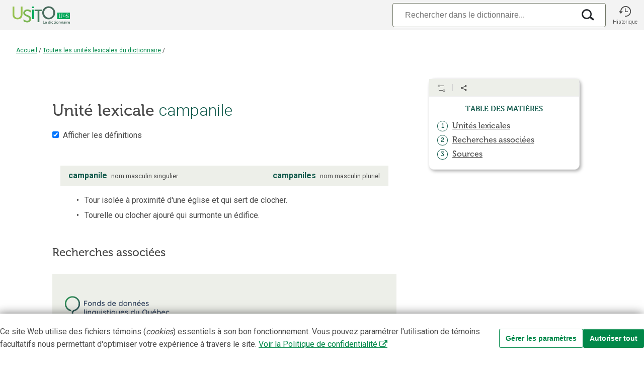

--- FILE ---
content_type: text/html;charset=utf-8
request_url: https://usito.usherbrooke.ca/lexies/campanile
body_size: 26327
content:
<!DOCTYPE html>
<html lang="fr">
<head>

    
    <title>Expressions contenant le mot « campanile » | Usito</title>
    <meta name="author" content="Université de Sherbrooke">

    <meta charset="utf-8"/>
    <meta http-equiv="X-UA-Compatible" content="IE=edge"/>
    <meta name="viewport" content="width=device-width, initial-scale=0.86, maximum-scale=5.0, minimum-scale=0.86">

    <meta property="og:description" content="Expressions contenant le mot « campanile »"/>
    <meta property="og:site_name" content="Dictionnaire Usito"/>
    <meta property="og:type" content="website">
    <meta property="og:url" content="https://usito.usherbrooke.ca"/>
    <meta property="og:title" content="Expressions contenant le mot « campanile » | Usito"/>
    <meta property="og:locale" content="fr_CA"/>
    <meta property="og:image" content="https://usito.usherbrooke.ca/images/logoUsito-og.png" />
    <meta property="og:image:secure_url" content="https://usito.usherbrooke.ca/images/logoUsito-og.png" />
    <meta property="og:image:type" content="image/png"/>
    <meta property="og:image:width" content="1200" />
    <meta property="og:image:height" content="630" />

    <meta name="twitter:card" content="summary">
    <meta name="twitter:image" content="https://usito.usherbrooke.ca/images/logoUsito-ms-carre.png" />
    <meta name="twitter:image:alt" content="Usito" />
    <meta name="twitter:site" content="@USherbrooke">
    <meta name="twitter:creator" content="@USherbrooke">
    <meta name="twitter:description" content="${description}" />
    
    
    <link rel="apple-touch-icon" href="/images/apple-touch-icon.png" />
    <link rel="apple-touch-icon" sizes="57x57" href="/images/apple-touch-icon-57x57.png" />
    <link rel="apple-touch-icon" sizes="72x72" href="/images/apple-touch-icon-72x72.png" />
    <link rel="apple-touch-icon" sizes="76x76" href="/images/apple-touch-icon-76x76.png" />
    <link rel="apple-touch-icon" sizes="114x114" href="/images/apple-touch-icon-114x114.png" />
    <link rel="apple-touch-icon" sizes="120x120" href="/images/apple-touch-icon-120x120.png" />
    <link rel="apple-touch-icon" sizes="144x144" href="/images/apple-touch-icon-144x144.png" />
    <link rel="apple-touch-icon" sizes="152x152" href="/images/apple-touch-icon-152x152.png" />

    <link rel="shortcut icon" type="image/x-icon" href="/images/favicon.ico"/>

    
    <link rel="search" type="application/opensearchdescription+xml" title="usito.usherbrooke.ca" href="/usitoOpenSearch.xml" />

    
    <link rel="stylesheet" type="text/css" href="https://fonts.googleapis.com/css?family=Fira+Sans+Extra+Condensed:300,600|Roboto:300,400,700&amp;subset=latin-ext" />
    <!--<link rel="stylesheet" type="text/css" href="https://www.usherbrooke.ca/webfonts/udes-icons/css/udes-icons.css" media="all"/>-->
    <link rel="stylesheet" type="text/css" href="/udes-icons/css/udes-icons.css" media="all"/>
    <link rel="stylesheet" type="text/css" href="/css/font-usito/style.css"/>
    <link rel="stylesheet" href="https://use.typekit.net/wdg0ygm.css">
    

    

    
    
    <script>
        const audioActivé = false;
    </script>


    
    <link rel="stylesheet" type="text/css" href="/scripts/jquery-ui-1.10.4.custom/css/smoothness/jquery-ui-1.10.4.custom.min.css"/>

    <script type="text/javascript" src="/scripts/jquery.min.js"></script>
    <script type="text/javascript" charset="utf-8" async="" data-requirecontext="_" data-requiremodule="jquery-ui" src="/scripts/jquery-ui-1.10.4.custom/js/jquery-ui-1.10.4.custom.min.js"></script>

    <script type="text/javascript" src="/scripts/bluebird.core.min.js"></script>

    <link type="text/css" rel="stylesheet" href="/css/paquet.css"/>

    <script type="text/javascript">
        const usitoApiUri = window.location.origin + "/v2";
        let itemType = "GRAPHIE";
        let numHomonyme = null;
        let v = [ "campanile" ];
        const vedettes = v != null ? v : [];
        const vedette = vedettes[0];

        Promise.config({
            warnings: false,
            longStackTraces: false,
            cancellation: true,
            monitoring: false
        });

        const LS_CONSENTEMENT = 'usito_consentement';
        function récupérerConsentement() {
            return localStorage.getItem(LS_CONSENTEMENT);
        }

    </script>

    <script type="text/javascript" src="/scripts/commun.js"></script>
    <script type="text/javascript" src="/scripts/usito.js"></script>
    <script type="text/javascript" src="/scripts/infobulles.js"></script>

    <script type="text/javascript" src="/scripts/utilitaires.js"></script>

    <script type="text/javascript" src="/scripts/popper/popper.min.js"></script>


    
        <script id="gtag-init">
        window.dataLayer = window.dataLayer || [];
        function gtag() {
            dataLayer.push(arguments);
        }

        const consentement = récupérerConsentement();

        if (consentement === null) {
            // Positionnement des valeurs par défaut pour le mode de consentement
            gtag('consent', 'default', {
                'ad_storage': 'denied',
                'ad_user_data': 'denied',
                'ad_personalization': 'denied',
                'analytics_storage': 'granted'
            });
        }
        else {
            // Si consentements déjà donnés, les appliquer pour les appels depuis la page courante
            gtag('consent', 'default', JSON.parse(consentement));
        }

    </script>
        <script id="gtag" async src="https://www.googletagmanager.com/gtag/js?id=G-5RH9W6RVGW"></script>
        <script id="gtag2">
        window.dataLayer = window.dataLayer || [];
        function gtag(){dataLayer.push(arguments);}
        gtag('js', new Date());
        gtag('config', 'G-5RH9W6RVGW');
    </script>

        <script id="gtm">(function(w,d,s,l,i){w[l]=w[l]||[];w[l].push({'gtm.start':

            new Date().getTime(),event:'gtm.js'});var f=d.getElementsByTagName(s)[0],

        j=d.createElement(s),dl=l!='dataLayer'?'&l='+l:'';j.async=true;j.src=

        'https://www.googletagmanager.com/gtm.js?id='+i+dl;f.parentNode.insertBefore(j,f);

    })(window,document,'script','dataLayer','GTM-T8WRXNX');</script>
    




    <meta name="description" content="Expressions qui contiennent le mot « campanile ». Définitions et remarques. Dictionnaire Usito" />

    
        <script type="text/javascript">
            var synonymes = [ ];
            var antonymes = [ ];
        </script>
    

    <script type="application/ecmascript">
        document.addEventListener('DOMContentLoaded',() => {
            Infobulles.associeInfobulles(true);
        }, false);
    </script>

    <script type="module" src="/scripts/paquet.js"></script>

</head>
<body>


    <noscript id="gtm-noscript">
        <iframe src="https://www.googletagmanager.com/ns.html?id=GTM-T8WRXNX"
                height="0"
                width="0"
                style="display:none;visibility:hidden">

        </iframe>
    </noscript>


<div class="usito-grid">

    <header id="entête" role="banner">
    <div  class="entête-grid">

        <div class="entête-logoUsito">
            <a href="/" aria-label="Accueil Usito">

                <svg id="logoUsito-s" width="140" version="1.1" viewBox="0 0 1080 440" xmlns="http://www.w3.org/2000/svg">
                    <defs>
                        <style>.cls-1{fill:#00a759;}.cls-2{fill:#fff;}.cls-3{fill:#447d5c;}.cls-4{fill:#95c14e;}.cls-5{fill:#486b5d;}.cls-6{fill:#79b551;}</style>
                    </defs>
                    <rect class="cls-1" x="784.84" y="193.35" width="195.16" height="99.94"/>
                    <path class="cls-2" d="m817.72 268.68c-3.96-4.47-5.93-11.4-5.93-20.79v-27.8c0-2.04-1.47-3.78-3.48-4.12l-2.58-0.44v-4.27h20.96v4.27l-2.28 0.47c-1.83 0.37-3.14 1.98-3.14 3.85v28.98c0 7.74 1.38 13.32 4.14 16.73s6.73 5.12 11.91 5.12 9.06-1.82 11.65-5.46 3.88-8.93 3.88-15.88v-29.31c0-1.97-1.39-3.68-3.32-4.08l-2.02-0.42v-4.27h18.06v4.27l-2.62 0.43c-2.08 0.34-3.61 2.14-3.61 4.25v28.7c0 8.88-2.11 15.51-6.32 19.89s-9.82 6.57-16.82 6.57c-8.37 0-14.53-2.23-18.48-6.7z"/>
                    <path class="cls-2" d="m928.34 275.08c-2.33-0.51-4.87-1.28-7.68-2.05-1.79-0.49-3.84-1.02-3.84-1.02l0.68-15.45h5.46s0.12 9.39 1.45 11.1c0.69 0.88 2.55 1.72 4.74 2.43s4.6 1.07 7.21 1.07c4.32 0 7.61-0.97 9.86-2.9s3.37-4.61 3.37-8.02c0-2.22-0.61-4.13-1.84-5.72-1.22-1.59-2.85-2.96-4.87-4.1s-4.8-2.48-8.32-4.01c-3.19-1.42-5.96-2.87-8.32-4.35s-4.41-3.46-6.15-5.93c-1.74-2.48-2.6-5.45-2.6-8.92 0-3.13 0.84-5.93 2.52-8.41s4.1-4.42 7.26-5.85c3.16-1.42 6.84-2.13 11.06-2.13 2.62 0 4.94 0.2 6.96 0.6s4.31 0.94 6.87 1.62c1.18 0.37 2.9 0.77 2.9 0.77l-0.51 14.34h-5.21s0.07-8.76-1.71-10.5c-0.61-0.6-1.75-1.11-3.54-1.62s-3.74-0.77-5.85-0.77c-3.93 0-6.9 0.83-8.92 2.48s-3.03 4.04-3.03 7.17c0 2.28 0.61 4.18 1.84 5.72 1.22 1.54 2.75 2.85 4.57 3.93s4.72 2.56 8.71 4.44c3.7 1.77 6.71 3.36 9.05 4.78 2.33 1.42 4.34 3.29 6.02 5.59 1.68 2.31 2.52 5.05 2.52 8.24 0 3.02-0.84 5.92-2.52 8.71s-4.24 5.08-7.68 6.87-7.61 2.69-12.51 2.69c-2.96 0-5.61-0.26-7.94-0.77z"/>
                    <path class="cls-2" d="m907.78 232.73c-1.78-2.96-4.27-5.29-7.46-6.98s-8.38-2.54-12.62-2.54h-16.67v3.05s3.77 0 3.77 2.11c0 0-0.08 9.4-0.08 14.92s0.08 14.98 0.08 14.98c0 1.75-3.77 2.08-3.77 2.08v3.02h16.9c4.22 0 9.39-0.85 12.55-2.55 3.17-1.7 5.62-4.04 7.36-7.01s2.61-6.34 2.61-10.11v-0.8c0-3.82-0.89-7.22-2.68-10.18zm-4.34 10.91c0 3.19-0.66 6.03-1.98 8.54s-3.19 4.48-5.59 5.92c-2.41 1.44-6.33 2.16-9.54 2.16h-5.34v-33.94h5.16c3.22 0 7.17 0.71 9.59 2.14s4.31 3.4 5.67 5.9 2.03 5.37 2.03 8.6v0.68z"/>
                    <path class="cls-4" d="M100,100h27.1v124.84c0,29.57,19.16,46.82,48.73,46.82s49.28-17.25,49.28-47.36V100h27.1v124.84c0,42.98-30.94,71.73-76.11,71.73s-76.11-28.74-76.11-71.73V100Z"/>
                    <path class="cls-5" d="m654.55 96.71c55.85 0 99.1 42.98 99.1 98.56s-43.26 101.29-99.1 101.29-99.38-44.35-99.38-101.29 43.53-98.56 99.38-98.56zm0 174.94c39.42 0 71.18-32.85 71.18-76.38s-31.76-73.92-71.18-73.92-71.46 31.76-71.46 73.92 32.03 76.38 71.46 76.38z"/>
                    <path class="cls-1" d="m398.63 147.09h27.1v146.2h-27.1v-146.2zm0-47.09h27.1v23.54h-27.1v-23.54z"/>
                    <path class="cls-6" d="M291.95,197.18c0-15.33,14.52-28.66,35.04-28.2,26.84,.6,54.75,25,54.75,25v-30.74s-18.89-19.44-54.75-19.44c-27.99,0-49.78,14.1-58.39,34.3-2.59,6.07-4.03,12.68-4.03,19.64,0,7.43,1.47,13.8,4.03,19.32,17.94,38.62,89.6,36.29,89.6,72.94,0,18.34-15.33,28.42-33.4,28.47-24.63,.06-45.26-14.56-56.2-24.21v31.22c10.1,7.52,29.06,18.18,55.65,18.18,38.33,0,61.33-24.64,61.33-54.48,0-62.69-93.63-52.02-93.63-91.99Z"/>
                    <path class="cls-3" d="M553.3,147.08h-114.65v23.54h44.78v169.74h27.1V170.63h34.83c1.79-8.26,4.46-16.14,7.94-23.54Z"/>
                    <path class="cls-5" d="m567.18 319.09h7.73v35.9h18.4v6.65h-26.13v-42.55z"/>
                    <path class="cls-5" d="M611.66,330.36c8.81,0,13.55,6.41,13.55,14.5,0,.9-.18,2.94-.18,2.94h-21.1c.48,5.34,4.62,8.09,9.17,8.09,4.91,0,8.81-3.36,8.81-3.36l2.94,5.45s-4.68,4.38-12.29,4.38c-10.13,0-16.42-7.31-16.42-16,0-9.41,6.42-16,15.52-16Zm5.87,12.22c-.12-4.13-2.7-6.35-6.05-6.35-3.9,0-6.59,2.4-7.31,6.35h13.37Z"/>
                    <path class="cls-5" d="M658.34,330.36c6.72,0,8.81,3.89,8.81,3.89h.12s-.06-.78-.06-1.74v-13.42h7.61v42.55h-7.19v-2.52c0-1.14,.12-1.98,.12-1.98h-.12s-2.58,5.21-9.59,5.21c-8.27,0-13.55-6.53-13.55-16s5.75-16,13.84-16Zm1.44,25.59c3.95,0,7.67-2.88,7.67-9.65,0-4.74-2.52-9.41-7.61-9.41-4.2,0-7.67,3.42-7.67,9.47s3.12,9.59,7.61,9.59Z"/>
                    <path class="cls-5" d="m683.22 319.09h7.55v6.77h-7.55v-6.77zm0 11.98h7.61v30.57h-7.61v-30.57z"/>
                    <path class="cls-5" d="m713.62 330.36c7.97 0 11.75 4.55 11.75 4.55l-3.36 5.21s-3.17-3.3-7.97-3.3c-5.63 0-9.29 4.26-9.29 9.47s3.72 9.59 9.53 9.59c5.15 0 8.99-3.89 8.99-3.89l2.94 5.39s-4.38 4.98-12.59 4.98c-10.13 0-16.61-7.13-16.61-16s6.48-16 16.61-16z"/>
                    <path class="cls-5" d="M733.23,337.61h-3.96v-6.06h4.14v-8.81h7.43v8.81h6.95v6.06h-6.95v11.87c0,5.04,3.95,5.75,6.05,5.75,.84,0,1.38-.12,1.38-.12v6.65s-.9,.18-2.34,.18c-4.26,0-12.71-1.26-12.71-11.51v-12.83Z"/>
                    <path class="cls-5" d="m754.51 319.09h7.55v6.77h-7.55v-6.77zm0 11.98h7.61v30.57h-7.61v-30.57z"/>
                    <path class="cls-5" d="M785.03,330.36c9.35,0,16.84,6.65,16.84,16s-7.49,16-16.78,16-16.84-6.59-16.84-16,7.49-16,16.78-16Zm.06,25.53c4.91,0,9.05-3.83,9.05-9.53s-4.14-9.53-9.05-9.53-9.11,3.9-9.11,9.53,4.14,9.53,9.11,9.53Z"/>
                    <path class="cls-5" d="M807.99,331.08h7.31v3.54c0,1.14-.12,2.1-.12,2.1h.12c1.32-2.58,4.67-6.35,10.85-6.35,6.77,0,10.61,3.54,10.61,11.63v19.66h-7.55v-18.1c0-3.71-.96-6.23-4.85-6.23s-7.07,2.58-8.21,6.23c-.42,1.26-.54,2.64-.54,4.08v14.03h-7.61v-30.57Z"/>
                    <path class="cls-5" d="M844.75,331.08h7.31v3.54c0,1.14-.12,2.1-.12,2.1h.12c1.32-2.58,4.67-6.35,10.85-6.35,6.77,0,10.61,3.54,10.61,11.63v19.66h-7.55v-18.1c0-3.71-.96-6.23-4.85-6.23s-7.07,2.58-8.21,6.23c-.42,1.26-.54,2.64-.54,4.08v14.03h-7.61v-30.57Z"/>
                    <path class="cls-5" d="M897.03,342.47h1.02v-.42c0-4.02-2.52-5.39-5.87-5.39-4.37,0-8.39,2.94-8.39,2.94l-2.88-5.45s4.74-3.78,11.99-3.78c8.03,0,12.71,4.43,12.71,12.17v19.12h-7.01v-2.52c0-1.2,.12-2.16,.12-2.16h-.12c.06,0-2.34,5.39-9.29,5.39-5.46,0-10.37-3.42-10.37-9.53,0-9.71,13.13-10.37,18.1-10.37Zm-5.82,13.97c4.02,0,6.89-4.32,6.89-8.03v-.72h-1.32c-3.9,0-10.19,.54-10.19,4.8,0,2.04,1.5,3.95,4.61,3.95Z"/>
                    <path class="cls-5" d="m913.51 319.09h7.55v6.77h-7.55v-6.77zm0 11.98h7.61v30.57h-7.61v-30.57z"/>
                    <path class="cls-5" d="M929.52,331.08h7.31v5.28c0,1.14-.12,2.16-.12,2.16h.12c1.38-4.38,5.04-7.85,9.71-7.85,.72,0,1.38,.12,1.38,.12v7.49s-.78-.12-1.8-.12c-3.24,0-6.89,1.86-8.33,6.41-.48,1.5-.66,3.18-.66,4.98v12.11h-7.61v-30.57Z"/>
                    <path class="cls-5" d="M966.45,330.36c8.81,0,13.55,6.41,13.55,14.5,0,.9-.18,2.94-.18,2.94h-21.1c.48,5.34,4.62,8.09,9.17,8.09,4.91,0,8.81-3.36,8.81-3.36l2.94,5.45s-4.68,4.38-12.29,4.38c-10.13,0-16.42-7.31-16.42-16,0-9.41,6.42-16,15.52-16Zm5.87,12.22c-.12-4.13-2.7-6.35-6.05-6.35-3.9,0-6.59,2.4-7.31,6.35h13.37Z"/>
                </svg>


                <svg id="logoUsito" width="140" version="1.1" viewBox="0 0 1080 440" xmlns="http://www.w3.org/2000/svg">
                    <defs>
                        <style>.cls-1{fill:#00a759;}.cls-2{fill:#fff;}.cls-3{fill:#447d5c;}.cls-4{fill:#95c14e;}.cls-5{fill:#486b5d;}.cls-6{fill:#79b551;}</style>
                    </defs>
                    <rect class="cls-1" x="784.84" y="193.35" width="195.16" height="99.94"/>
                    <path class="cls-2" d="m817.72 268.68c-3.96-4.47-5.93-11.4-5.93-20.79v-27.8c0-2.04-1.47-3.78-3.48-4.12l-2.58-0.44v-4.27h20.96v4.27l-2.28 0.47c-1.83 0.37-3.14 1.98-3.14 3.85v28.98c0 7.74 1.38 13.32 4.14 16.73s6.73 5.12 11.91 5.12 9.06-1.82 11.65-5.46 3.88-8.93 3.88-15.88v-29.31c0-1.97-1.39-3.68-3.32-4.08l-2.02-0.42v-4.27h18.06v4.27l-2.62 0.43c-2.08 0.34-3.61 2.14-3.61 4.25v28.7c0 8.88-2.11 15.51-6.32 19.89s-9.82 6.57-16.82 6.57c-8.37 0-14.53-2.23-18.48-6.7z"/>
                    <path class="cls-2" d="m928.34 275.08c-2.33-0.51-4.87-1.28-7.68-2.05-1.79-0.49-3.84-1.02-3.84-1.02l0.68-15.45h5.46s0.12 9.39 1.45 11.1c0.69 0.88 2.55 1.72 4.74 2.43s4.6 1.07 7.21 1.07c4.32 0 7.61-0.97 9.86-2.9s3.37-4.61 3.37-8.02c0-2.22-0.61-4.13-1.84-5.72-1.22-1.59-2.85-2.96-4.87-4.1s-4.8-2.48-8.32-4.01c-3.19-1.42-5.96-2.87-8.32-4.35s-4.41-3.46-6.15-5.93c-1.74-2.48-2.6-5.45-2.6-8.92 0-3.13 0.84-5.93 2.52-8.41s4.1-4.42 7.26-5.85c3.16-1.42 6.84-2.13 11.06-2.13 2.62 0 4.94 0.2 6.96 0.6s4.31 0.94 6.87 1.62c1.18 0.37 2.9 0.77 2.9 0.77l-0.51 14.34h-5.21s0.07-8.76-1.71-10.5c-0.61-0.6-1.75-1.11-3.54-1.62s-3.74-0.77-5.85-0.77c-3.93 0-6.9 0.83-8.92 2.48s-3.03 4.04-3.03 7.17c0 2.28 0.61 4.18 1.84 5.72 1.22 1.54 2.75 2.85 4.57 3.93s4.72 2.56 8.71 4.44c3.7 1.77 6.71 3.36 9.05 4.78 2.33 1.42 4.34 3.29 6.02 5.59 1.68 2.31 2.52 5.05 2.52 8.24 0 3.02-0.84 5.92-2.52 8.71s-4.24 5.08-7.68 6.87-7.61 2.69-12.51 2.69c-2.96 0-5.61-0.26-7.94-0.77z"/>
                    <path class="cls-2" d="m907.78 232.73c-1.78-2.96-4.27-5.29-7.46-6.98s-8.38-2.54-12.62-2.54h-16.67v3.05s3.77 0 3.77 2.11c0 0-0.08 9.4-0.08 14.92s0.08 14.98 0.08 14.98c0 1.75-3.77 2.08-3.77 2.08v3.02h16.9c4.22 0 9.39-0.85 12.55-2.55 3.17-1.7 5.62-4.04 7.36-7.01s2.61-6.34 2.61-10.11v-0.8c0-3.82-0.89-7.22-2.68-10.18zm-4.34 10.91c0 3.19-0.66 6.03-1.98 8.54s-3.19 4.48-5.59 5.92c-2.41 1.44-6.33 2.16-9.54 2.16h-5.34v-33.94h5.16c3.22 0 7.17 0.71 9.59 2.14s4.31 3.4 5.67 5.9 2.03 5.37 2.03 8.6v0.68z"/>
                    <path class="cls-4" d="M100,100h27.1v124.84c0,29.57,19.16,46.82,48.73,46.82s49.28-17.25,49.28-47.36V100h27.1v124.84c0,42.98-30.94,71.73-76.11,71.73s-76.11-28.74-76.11-71.73V100Z"/>
                    <path class="cls-5" d="m654.55 96.71c55.85 0 99.1 42.98 99.1 98.56s-43.26 101.29-99.1 101.29-99.38-44.35-99.38-101.29 43.53-98.56 99.38-98.56zm0 174.94c39.42 0 71.18-32.85 71.18-76.38s-31.76-73.92-71.18-73.92-71.46 31.76-71.46 73.92 32.03 76.38 71.46 76.38z"/>
                    <path class="cls-1" d="m398.63 147.09h27.1v146.2h-27.1v-146.2zm0-47.09h27.1v23.54h-27.1v-23.54z"/>
                    <path class="cls-6" d="M291.95,197.18c0-15.33,14.52-28.66,35.04-28.2,26.84,.6,54.75,25,54.75,25v-30.74s-18.89-19.44-54.75-19.44c-27.99,0-49.78,14.1-58.39,34.3-2.59,6.07-4.03,12.68-4.03,19.64,0,7.43,1.47,13.8,4.03,19.32,17.94,38.62,89.6,36.29,89.6,72.94,0,18.34-15.33,28.42-33.4,28.47-24.63,.06-45.26-14.56-56.2-24.21v31.22c10.1,7.52,29.06,18.18,55.65,18.18,38.33,0,61.33-24.64,61.33-54.48,0-62.69-93.63-52.02-93.63-91.99Z"/>
                    <path class="cls-3" d="M553.3,147.08h-114.65v23.54h44.78v169.74h27.1V170.63h34.83c1.79-8.26,4.46-16.14,7.94-23.54Z"/>
                    <path class="cls-5" d="m567.18 319.09h7.73v35.9h18.4v6.65h-26.13v-42.55z"/>
                    <path class="cls-5" d="M611.66,330.36c8.81,0,13.55,6.41,13.55,14.5,0,.9-.18,2.94-.18,2.94h-21.1c.48,5.34,4.62,8.09,9.17,8.09,4.91,0,8.81-3.36,8.81-3.36l2.94,5.45s-4.68,4.38-12.29,4.38c-10.13,0-16.42-7.31-16.42-16,0-9.41,6.42-16,15.52-16Zm5.87,12.22c-.12-4.13-2.7-6.35-6.05-6.35-3.9,0-6.59,2.4-7.31,6.35h13.37Z"/>
                    <path class="cls-5" d="M658.34,330.36c6.72,0,8.81,3.89,8.81,3.89h.12s-.06-.78-.06-1.74v-13.42h7.61v42.55h-7.19v-2.52c0-1.14,.12-1.98,.12-1.98h-.12s-2.58,5.21-9.59,5.21c-8.27,0-13.55-6.53-13.55-16s5.75-16,13.84-16Zm1.44,25.59c3.95,0,7.67-2.88,7.67-9.65,0-4.74-2.52-9.41-7.61-9.41-4.2,0-7.67,3.42-7.67,9.47s3.12,9.59,7.61,9.59Z"/>
                    <path class="cls-5" d="m683.22 319.09h7.55v6.77h-7.55v-6.77zm0 11.98h7.61v30.57h-7.61v-30.57z"/>
                    <path class="cls-5" d="m713.62 330.36c7.97 0 11.75 4.55 11.75 4.55l-3.36 5.21s-3.17-3.3-7.97-3.3c-5.63 0-9.29 4.26-9.29 9.47s3.72 9.59 9.53 9.59c5.15 0 8.99-3.89 8.99-3.89l2.94 5.39s-4.38 4.98-12.59 4.98c-10.13 0-16.61-7.13-16.61-16s6.48-16 16.61-16z"/>
                    <path class="cls-5" d="M733.23,337.61h-3.96v-6.06h4.14v-8.81h7.43v8.81h6.95v6.06h-6.95v11.87c0,5.04,3.95,5.75,6.05,5.75,.84,0,1.38-.12,1.38-.12v6.65s-.9,.18-2.34,.18c-4.26,0-12.71-1.26-12.71-11.51v-12.83Z"/>
                    <path class="cls-5" d="m754.51 319.09h7.55v6.77h-7.55v-6.77zm0 11.98h7.61v30.57h-7.61v-30.57z"/>
                    <path class="cls-5" d="M785.03,330.36c9.35,0,16.84,6.65,16.84,16s-7.49,16-16.78,16-16.84-6.59-16.84-16,7.49-16,16.78-16Zm.06,25.53c4.91,0,9.05-3.83,9.05-9.53s-4.14-9.53-9.05-9.53-9.11,3.9-9.11,9.53,4.14,9.53,9.11,9.53Z"/>
                    <path class="cls-5" d="M807.99,331.08h7.31v3.54c0,1.14-.12,2.1-.12,2.1h.12c1.32-2.58,4.67-6.35,10.85-6.35,6.77,0,10.61,3.54,10.61,11.63v19.66h-7.55v-18.1c0-3.71-.96-6.23-4.85-6.23s-7.07,2.58-8.21,6.23c-.42,1.26-.54,2.64-.54,4.08v14.03h-7.61v-30.57Z"/>
                    <path class="cls-5" d="M844.75,331.08h7.31v3.54c0,1.14-.12,2.1-.12,2.1h.12c1.32-2.58,4.67-6.35,10.85-6.35,6.77,0,10.61,3.54,10.61,11.63v19.66h-7.55v-18.1c0-3.71-.96-6.23-4.85-6.23s-7.07,2.58-8.21,6.23c-.42,1.26-.54,2.64-.54,4.08v14.03h-7.61v-30.57Z"/>
                    <path class="cls-5" d="M897.03,342.47h1.02v-.42c0-4.02-2.52-5.39-5.87-5.39-4.37,0-8.39,2.94-8.39,2.94l-2.88-5.45s4.74-3.78,11.99-3.78c8.03,0,12.71,4.43,12.71,12.17v19.12h-7.01v-2.52c0-1.2,.12-2.16,.12-2.16h-.12c.06,0-2.34,5.39-9.29,5.39-5.46,0-10.37-3.42-10.37-9.53,0-9.71,13.13-10.37,18.1-10.37Zm-5.82,13.97c4.02,0,6.89-4.32,6.89-8.03v-.72h-1.32c-3.9,0-10.19,.54-10.19,4.8,0,2.04,1.5,3.95,4.61,3.95Z"/>
                    <path class="cls-5" d="m913.51 319.09h7.55v6.77h-7.55v-6.77zm0 11.98h7.61v30.57h-7.61v-30.57z"/>
                    <path class="cls-5" d="M929.52,331.08h7.31v5.28c0,1.14-.12,2.16-.12,2.16h.12c1.38-4.38,5.04-7.85,9.71-7.85,.72,0,1.38,.12,1.38,.12v7.49s-.78-.12-1.8-.12c-3.24,0-6.89,1.86-8.33,6.41-.48,1.5-.66,3.18-.66,4.98v12.11h-7.61v-30.57Z"/>
                    <path class="cls-5" d="M966.45,330.36c8.81,0,13.55,6.41,13.55,14.5,0,.9-.18,2.94-.18,2.94h-21.1c.48,5.34,4.62,8.09,9.17,8.09,4.91,0,8.81-3.36,8.81-3.36l2.94,5.45s-4.68,4.38-12.29,4.38c-10.13,0-16.42-7.31-16.42-16,0-9.41,6.42-16,15.52-16Zm5.87,12.22c-.12-4.13-2.7-6.35-6.05-6.35-3.9,0-6.59,2.4-7.31,6.35h13.37Z"/>
                </svg>


            </a>
        </div>

        <div class="entête-recherche" title="Recherche">

            

                    <div class="entête-search-input">
                        <form id="search-input-form" role="search">
                            <div id="search-input-wrapper">
                                <input type="search" placeholder="Rechercher dans le dictionnaire..." class="form-control search-input" id="search-input"
                                       autocomplete="off" autocapitalize="off" spellcheck="false" autocorrect="off" maxlength="50" value="" tabindex="100" aria-label="Recherche"/>

                                <div class="boutonsRecherche">

                                     <i class="icon i-effacer2x xEffacer bouton"></i>

                                     <i class="icon i-recherche loupeRecherche bouton"></i>

                                </div>

                            </div>
                        </form>
                    </div>

            
        </div>

        <div class="entête-historique" role="button" title="Historique" onclick="historique(this);">
                <i class="icon i-historique"></i>
                <p>Historique</p>
        </div>


    </div>



</header>

    <div class="filDAriane" id="filDAriane">

    <div>
        <a href="/">Accueil</a>

        

            <span class="ariane-séparateur">/</span>

            

            
                
                <a href="/index/graphies/tous"
                   id="filDAriane_lienIndex">Toutes les unités lexicales du dictionnaire</a>

                
                    <span class="ariane-séparateur">/</span>
                    <span class="ariane-vedette"></span>
                

                
            



        
    </div>

    

    <script language="JavaScript">
        if(!window.location.href.includes("/mots")) {

            if (itemType === "INDEX_ALPHABÉTIQUE") {

                // Ajuster le troisième niveau du fil pour les index(division)
                if (!window.location.hash || window.location.hash.trim().length < 2) {
                    var divisionCourante = null;
                    if (divisionCourante != null) {
                        var hashAjusté = "#" + decodeURI(divisionCourante);
                        // console.log("Redirection vers la page avec le # de la division courante : " + hashAjusté);
                        window.location.hash = hashAjusté;
                    }

                } else {
                    // console.log("Pas de redirection nécessaire : un hash existe => ", window.location.hash);
                    var divisionIndex = document.getElementById("filDAriane_divisionIndex");
                    divisionIndex.innerHTML = decodeURI(window.location.hash.substring(1));
                }
            } else {
                // Ajuster le deuxième niveau du fil (index) pour les contenus (index par défaut pour le type de contenu ou
                // d'où l'utilisateur provient (à cliqué) pour atteindre ce contenu)
                var lienIndex = document.getElementById("filDAriane_lienIndex");

                var catégorieEtNom = document.referrer.match(/\/index\/(.*)/);


                if (catégorieEtNom) {
                    getUrlPromise(usitoApiUri + "/listes/catégories/" + catégorieEtNom[1]).then(function (r) {
                        lienIndex.innerHTML = r.données.titre || "Index";
                        // History back pour conserver le hash (#)
                        lienIndex.setAttribute("href", "javascript:window.history.back()");
                    }).catch(reason => {
                        console.warn(`Catégories ${catégorieEtNom[1]} introuvable`);
                    });
                } else {

                    getUrlPromise(usitoApiUri + "/listes/itemTypes/" + itemType).then(function (r) {
                        lienIndex.innerHTML = r.données.titre || "Index";
                        lienIndex.setAttribute("href", r.données.url);
                    }).catch(reason => {
                        console.warn(`Type d'item ${itemType} introuvable`);
                    });

                }

            }
        }


    </script>


</div>

    <div class="coeur-grid contenuÀPanneau">
        <section id="sectionPrincipale" class="contenu lexies">
            <!DOCTYPE HTML>
<html>
   <head>
      <meta http-equiv="Content-Type" content="text/html; charset=UTF-8">
      <title>
                    Unité lexicale
                    campanile</title>
      <link type="text/css" rel="stylesheet" href="https://usito.usherbrooke.ca/css/paquet.css">
      <link rel="stylesheet" type="text/css" href="https://usito.usherbrooke.ca/css/font-usito/style.css"><script src="https://usito.usherbrooke.ca/scripts/lexies.js">/* Script pour les lexies */</script><script type="application/ld+json">{
  "name": "Expressions qui contiennent le mot « campanile ». Dictionnaire Usito",
  "about": {
    "inDefinedTermSet": {
      "name": "Dictionnaire Usito",
      "url": "https:\/\/usito.usherbrooke.ca",
      "@type": "DefinedTermSet",
      "@id": "https:\/\/usito.usherbrooke.ca\/#dictionnaire"
    },
    "@type": "DefinedTerm"
  },
  "url": "https:\/\/usito.usherbrooke.ca\/expressions\/campanile",
  "@context": "https:\/\/schema.org",
  "isPartOf": {
    "name": "Dictionnaire Usito",
    "url": "https:\/\/usito.usherbrooke.ca",
    "@type": "WebSite",
    "@id": "https:\/\/usito.usherbrooke.ca\/#siteWeb"
  },
  "@type": "CollectionPage",
  "@id": "https:\/\/usito.usherbrooke.ca\/expressions\/campanile",
  "publisher": {
    "name": "Université de Sherbrooke",
    "url": "https:\/\/www.usherbrooke.ca",
    "@type": "CollegeOrUniversity",
    "@id": "https:\/\/www.usherbrooke.ca\/#universite"
  },
  "mainEntity": {
    "name": "Expressions qui contiennent le mot « campanile ». Définitions et remarques. Dictionnaire Usito",
    "itemListElement": [ {
        "name": "campanile",
        "url": "https:\/\/usito.usherbrooke.ca\/expressions\/campanile#B14BaFFEd5133e61",
        "@type": "DefinedTerm"
      } ],
    "@type": "ItemList",
    "@id": "https:\/\/usito.usherbrooke.ca\/expressions\/campanile"
  },
  "description": "Expressions qui contiennent le mot « campanile ». Définitions et remarques. Dictionnaire Usito",
  "inLanguage": "fr"
}</script></head>
   <body>
      <h3 id="unitésLexicales" class="entree_bloc-style entrée_lexies" title="RechercheParLemmeTKAvecFormes de [ campanile ]">
         Unité lexicale
         <span class="entree-style"><span xmlns="http://www.w3.org/1999/xhtml">campanile</span></span></h3>
      <div id="optionsLexies"><input type="checkbox" id="afficherDéfinitions" checked><label for="afficherDéfinitions">Afficher les définitions</label></div>
      <ul class="lexies lexies-groupe">
         <div class="lexie">
            <dl>
               <dt class="lexie-tête" id="B14BaFFEd5133e61">
                  <div class="lemme vedette">
                     <div class="forme"><dfn class="forme-élément"><span xmlns="http://www.w3.org/1999/xhtml">campanile</span></dfn><span class="infolexicogramm forme-élément"><span class="classe">nom</span><span class="genre">masculin</span><span class="nombre">singulier</span></span></div>
                  </div>
                  <div class="formes">
                     <div class="forme"><dfn class="forme-élément"><span xmlns="http://www.w3.org/1999/xhtml">campaniles</span></dfn><span class="infolexicogramm forme-élément"><span class="classe">nom</span><span class="genre">masculin</span><span class="nombre">pluriel</span></span></div>
                  </div>
               </dt>
               <div class="dt_dd_séparateur"></div>
               <dd>
                  <div><a href="/d%C3%A9finitions/campanile#E1E6Fb2Dd5133e36" class="définition"><span xmlns="http://www.w3.org/1999/xhtml">Tour isolée à proximité d'une église et qui sert de clocher.</span></a></div>
               </dd>
               <dd>
                  <div><a href="/d%C3%A9finitions/campanile#ede2A542d5133e46" class="définition"><span xmlns="http://www.w3.org/1999/xhtml">Tourelle ou clocher ajouré qui surmonte un édifice.</span></a></div>
               </dd>
            </dl>
         </div>
      </ul>
      <h3 id="recherchesAssociées">Recherches associées</h3>
      <div class="notes">
         <div class="lexies-explorations">
            <ul>
               <div class="logo"><a href="https://fdlq.recherche.usherbrooke.ca/" target="_blank"><img class="logoFDLQ" src="/images/logoFDLQ-avecNom.svg" alt="FDLQ"></a></div>
               <li>Chercher
                  
                  le mot
                  <a href="https://fdlq.crifuq.usherbrooke.ca/concordancier?c3c=true&amp;ds=true&amp;dt=PHRASE&amp;sm=NORMAL&amp;st=OCCURRENCES&amp;q=campanile" target="_blank" title="Lancer la recherche dans le site du FDLQ" alt="Lancer la recherche dans le site du FDLQ">campanile</a>
                  dans le Fonds de données linguistiques du Québec
                  (<a href="https://fdlq.recherche.usherbrooke.ca" target="_blank">FDLQ</a>).
                  </li>
            </ul>
         </div>
      </div>
      <h3 id="sources">Sources</h3>
      <div class="notes">
         <div class="lexies-sources">
            <ul>
               <li class="note">
                  Contenu extrait de l’article
                  <a href="/d%C3%A9finitions/campanile">campanile</a>
                  d’Usito.
                  </li>
            </ul>
         </div>
      </div>
   </body>
</html>
        </section>

        
            <div id="panneau" class="panneau initial">
    <header>

        <ul>

            <li><i class="icon i-citation" onclick="commentCiter(this);"
                   title="Citer"></i></li>

            <li><i class="icon i-partage-media-sans-cercle" onclick="commentPartager(this);"
                   title="Partager"></i></li>

<!--            TODO griser bouton du mode actif (article, lexie, exemplification) -->
<!--            TODO où son passée les lexies dans l'index de DEV? -->

            


        </ul>

        <i class="icon i-fermer" onclick="togglePanneau(document.getElementById('onglet-panneau'));"></i>

    </header>

    <div id="panneau-contenu" class="panneau-contenu">


        

        
            <section class="panneau-toc">
                <header>Table des matières</header>

                <ul class="panneau-structure-liste">

                    <li>
                    <span class="numérotation-cercle">
                        <span>1</span>
                    </span>
                        <a
                                href="#unitésLexicales"

                        ><h2>Unités lexicales</h2></a>
                    </li>

                    <li>
                    <span class="numérotation-cercle">
                        <span>2</span>
                    </span>
                        <a
                                href="#recherchesAssociées"

                        ><h2>Recherches associées</h2></a>
                    </li>

                    <li>
                    <span class="numérotation-cercle">
                        <span>3</span>
                    </span>
                        <a
                                href="#sources"

                        ><h2>Sources</h2></a>
                    </li>

                    <!-- Ne gère pas plus de deux enfants à la racine - continue la numérotation : délire d'auteure... -->
                    
                </ul>
            </section>

        


    </div>
</div>
        
    </div>


    <footer id="piedDePage" class="piedDePage">
    <div class="piedDePage-grid" >
            <div class="logoFooter">
                <div id="logoFooterQC">
                    <!--
                    Autorité de certification du certificat SSL du MiFi invalide (webmidisvr01.immigration-quebec.gouv.qc.ca) d'où http seulement pour éviter
                    un message d'alerte "effrayant" à l'utilisateur.
                     -->
                    <!--<a href="http://www.mifi.gouv.qc.ca/" aria-label="Aller à Immigration, Diversité et Inclusion Québec" target="_blank">-->
                    <a aria-label="Aller à Immigration, Diversité et Inclusion Québec" target="_blank" href="http://www.mifi.gouv.qc.ca/">
                        <svg

                                x="0px"
                                y="0px"
                                viewBox="0 0 1350.6558 565.81714"
                                xml:space="preserve"
                                width="152"
                                xmlns="http://www.w3.org/2000/svg"
                                xmlns:svg="http://www.w3.org/2000/svg"><defs
       id="defs47" />
                            <style
                                    type="text/css"
                                    id="style2">
        .st0{fill:#FFFFFF;}
        .st1{fill:#373737;}
    </style>
                            <g
                                    id="g40"
                                    transform="matrix(8.5150406,0,0,8.5150406,-4081.2589,-3335.8522)">
        <path
                class="st0"
                d="m 522.25,448.04 v -14.05 h -0.1 c -0.47,0.46 -2.21,0.5 -2.95,0.5 h -1.28 v 0.11 c 1.48,0.96 1.28,2.39 1.28,4.16 v 5.95 c 0,2.97 -2.75,5.06 -4.97,5.06 -2.93,0 -4.14,-2.2 -4.14,-5.76 v -10.02 h -0.1 c -0.47,0.46 -2.22,0.5 -2.96,0.5 h -1.27 v 0.11 c 1.48,0.96 1.28,2.39 1.28,4.16 v 5.93 c 0,5.43 2.22,8 6.19,8 2.35,0 4.77,-0.88 5.98,-3 v 2.56 h 4.33 v -0.11 c -1.49,-0.9 -1.29,-2.33 -1.29,-4.1"
                id="path4" />
                                <path
                                        class="st0"
                                        d="m 541.18,442.76 c 0.13,-4.96 -3,-8.7 -7.57,-8.7 -5.01,0 -8.41,3.86 -8.41,9.2 0,5.39 3.93,9.49 9.65,9.49 1.58,0 3.2,-0.27 4.64,-0.95 l 1.68,-3.62 h -0.1 c -1.55,1.39 -3.5,2.05 -5.52,2.05 -3.8,0 -6.66,-2.75 -6.73,-7.48 h 12.36 z m -12.21,-2.24 c 0.41,-2.41 2.09,-3.94 4.34,-3.94 2.42,0 3.97,1.26 4.34,3.94 z"
                                        id="path6" />
                                <path
                                        class="st0"
                                        d="m 543.85,425.83 c 0.8,0 2.45,-0.05 2.94,-0.57 h 0.1 v 24.33 c 0.9,0.27 1.84,0.46 2.77,0.46 3.68,0 5.78,-2.72 5.78,-6.52 0,-3.72 -1.64,-6.6 -5.01,-6.6 -1.07,0 -1.91,0.31 -2.81,0.85 l 1.81,-3.28 c 0.77,-0.31 1.57,-0.43 2.37,-0.43 3.81,0 7.05,3.51 7.05,8.77 0,6.02 -3.84,9.92 -9.93,9.92 -2.27,0 -4.46,-0.42 -6.1,-0.7 v -0.12 c 1.11,-0.54 1.01,-1.82 1.01,-3.08 v -17.69 c 0,-1.78 0.2,-4.26 -1.24,-5.23 v -0.11 z"
                                        id="path8" />
                                <path
                                        class="st0"
                                        d="m 577.05,442.76 c 0.14,-4.96 -2.99,-8.7 -7.57,-8.7 -5.01,0 -8.41,3.86 -8.41,9.2 0,5.39 3.94,9.49 9.66,9.49 1.58,0 3.2,-0.27 4.64,-0.95 l 1.68,-3.62 h -0.1 c -1.55,1.39 -3.5,2.05 -5.52,2.05 -3.8,0 -6.66,-2.75 -6.73,-7.48 h 12.35 z m -12.21,-2.24 c 0.41,-2.41 2.09,-3.94 4.34,-3.94 2.42,0 3.97,1.26 4.34,3.94 z"
                                        id="path10" />
                                <path
                                        class="st0"
                                        d="M 592.1,438.47 H 592 c -0.97,-1.27 -2.59,-1.89 -4.1,-1.89 -3.26,0 -5.62,2.63 -5.62,6.29 0,4.44 3.26,7.37 7,7.37 1.72,0 3.6,-0.77 4.91,-1.89 h 0.1 l -1.75,3.64 c -1.41,0.61 -2.96,0.76 -4.44,0.76 -5.18,0 -9.23,-3.87 -9.23,-8.88 0,-6.64 4.52,-9.81 9.6,-9.81 1.21,0 2.46,0.15 3.63,0.46 z"
                                        id="path12" />
                                <path
                                        class="st0"
                                        d="m 536.98,430.88 v -3.86 c -2.2,1.05 -4.25,3.01 -5.62,4.91 v 1.51 c 3.27,-2.34 5.62,-2.45 5.62,-2.56"
                                        id="path14" />
                                <path
                                        class="st0"
                                        d="m 509.31,456.01 c -3.75,0.65 -7.36,-0.6 -11.19,-5.25 3.7,-1.97 5.99,-6.87 5.99,-11.43 v -0.57 c -0.07,-7.8 -5.59,-12.95 -12.18,-12.95 -6.6,0 -12.44,5.36 -12.49,13.22 v 0.53 c 0,7.65 5.35,13.32 11.91,13.32 0.94,0 1.85,-0.16 2.76,-0.39 4.3,4.27 8.13,6.08 11.44,5.66 1.57,-0.2 3.23,-0.86 4.22,-2.23 z M 491.9,450.1 c -5.08,0 -8.62,-6.08 -8.62,-11.24 v -0.58 c 0.06,-5 3.12,-9.69 8.45,-9.69 5.61,0 8.5,5.62 8.55,10.95 v 0.56 c 0,5.68 -3.33,10 -8.38,10"
                                        id="path16" />
                                <rect
                                        x="600.29999"
                                        y="425.82999"
                                        class="st0"
                                        width="16.41"
                                        height="10.66"
                                        id="rect18" />
                                <g
                                        id="g22">
            <path
                    class="st1"
                    d="m 608.51,426.39 c -0.12,0.23 -0.39,0.57 -0.84,1.17 -0.52,0.69 -0.43,1.62 -0.18,2.16 0.28,0.63 0.45,1.15 0.58,1.65 0.18,0.72 0.06,1.69 0.07,1.6 h -0.45 c 0,-1.18 -0.35,-2.29 -1.18,-2.78 -1.19,-0.7 -2.37,0.51 -1.99,1.77 0.2,0.66 0.55,0.88 0.65,0.88 0,0 -0.16,-0.73 0.33,-1.1 0.47,-0.35 1.04,-0.14 1.31,0.28 0.25,0.4 0.29,0.94 0.29,0.94 h -0.85 v 0.67 h 1.72 c 0,0 -0.05,0.95 -0.99,0.86 0,0 0.12,0.74 0.99,0.36 0,0 -0.05,0.78 0.55,1.17 0.6,-0.39 0.55,-1.17 0.55,-1.17 0.87,0.39 0.99,-0.36 0.99,-0.36 -0.94,0.09 -0.99,-0.86 -0.99,-0.86 h 1.72 v -0.67 h -0.86 c 0,0 0.04,-0.54 0.29,-0.94 0.27,-0.42 0.84,-0.63 1.31,-0.28 0.5,0.37 0.33,1.1 0.33,1.1 0.1,0 0.45,-0.22 0.65,-0.88 0.37,-1.26 -0.8,-2.47 -1.99,-1.77 -0.84,0.49 -1.18,1.6 -1.18,2.78 h -0.46 c 0.01,0.09 -0.11,-0.88 0.08,-1.6 0.13,-0.49 0.29,-1.02 0.58,-1.65 0.25,-0.55 0.34,-1.47 -0.18,-2.16 -0.46,-0.6 -0.73,-0.94 -0.85,-1.17"
                    id="path20" />
        </g>
                                <rect
                                        x="621.5"
                                        y="425.82999"
                                        class="st0"
                                        width="16.42"
                                        height="10.66"
                                        id="rect24" />
                                <g
                                        id="g28">
            <path
                    class="st1"
                    d="m 629.71,426.39 c -0.12,0.23 -0.39,0.57 -0.85,1.17 -0.52,0.69 -0.43,1.62 -0.18,2.16 0.29,0.63 0.45,1.15 0.58,1.65 0.18,0.72 0.06,1.69 0.08,1.6 h -0.46 c 0,-1.18 -0.34,-2.29 -1.18,-2.78 -1.19,-0.7 -2.36,0.51 -1.99,1.77 0.19,0.66 0.55,0.88 0.65,0.88 0,0 -0.16,-0.73 0.33,-1.1 0.46,-0.35 1.04,-0.14 1.31,0.28 0.26,0.4 0.29,0.94 0.29,0.94 h -0.85 v 0.67 h 1.72 c 0,0 -0.05,0.95 -0.99,0.86 0,0 0.11,0.74 0.99,0.36 0,0 -0.05,0.78 0.56,1.17 0.59,-0.39 0.55,-1.17 0.55,-1.17 0.87,0.39 0.99,-0.36 0.99,-0.36 -0.95,0.09 -0.99,-0.86 -0.99,-0.86 h 1.72 v -0.67 h -0.86 c 0,0 0.04,-0.54 0.29,-0.94 0.27,-0.42 0.85,-0.63 1.31,-0.28 0.49,0.37 0.34,1.1 0.34,1.1 0.09,0 0.44,-0.22 0.64,-0.88 0.37,-1.26 -0.8,-2.47 -1.99,-1.77 -0.83,0.49 -1.18,1.6 -1.18,2.78 h -0.45 c 0.01,0.09 -0.11,-0.88 0.07,-1.6 0.12,-0.49 0.29,-1.02 0.58,-1.65 0.25,-0.55 0.34,-1.47 -0.18,-2.16 -0.47,-0.6 -0.74,-0.94 -0.85,-1.17"
                    id="path26" />
        </g>
                                <rect
                                        x="600.29999"
                                        y="441.57001"
                                        class="st0"
                                        width="16.41"
                                        height="10.66"
                                        id="rect30" />
                                <g
                                        id="g34">
            <path
                    class="st1"
                    d="m 608.51,442.13 c -0.12,0.23 -0.39,0.57 -0.84,1.17 -0.52,0.69 -0.43,1.62 -0.18,2.16 0.28,0.63 0.45,1.15 0.58,1.65 0.18,0.72 0.06,1.68 0.07,1.6 h -0.45 c 0,-1.17 -0.35,-2.28 -1.18,-2.78 -1.19,-0.7 -2.37,0.51 -1.99,1.77 0.2,0.66 0.55,0.89 0.65,0.89 0,0 -0.16,-0.73 0.33,-1.1 0.47,-0.35 1.04,-0.14 1.31,0.28 0.25,0.4 0.29,0.94 0.29,0.94 h -0.85 v 0.67 h 1.72 c 0,0 -0.05,0.94 -0.99,0.86 0,0 0.12,0.74 0.99,0.35 0,0 -0.05,0.78 0.55,1.18 0.6,-0.39 0.55,-1.18 0.55,-1.18 0.87,0.39 0.99,-0.35 0.99,-0.35 -0.94,0.09 -0.99,-0.86 -0.99,-0.86 h 1.72 v -0.67 h -0.86 c 0,0 0.04,-0.54 0.29,-0.94 0.27,-0.41 0.84,-0.62 1.31,-0.28 0.5,0.37 0.33,1.1 0.33,1.1 0.1,0 0.45,-0.23 0.65,-0.89 0.37,-1.26 -0.8,-2.47 -1.99,-1.77 -0.84,0.49 -1.18,1.6 -1.18,2.78 h -0.46 c 0.01,0.09 -0.11,-0.88 0.08,-1.6 0.13,-0.5 0.29,-1.02 0.58,-1.65 0.25,-0.55 0.34,-1.47 -0.18,-2.16 -0.46,-0.6 -0.73,-0.94 -0.85,-1.17"
                    id="path32" />
        </g>
                                <rect
                                        x="621.5"
                                        y="441.57001"
                                        class="st0"
                                        width="16.42"
                                        height="10.66"
                                        id="rect36" />
                                <path
                                        class="st1"
                                        d="m 629.71,442.13 c -0.12,0.23 -0.39,0.57 -0.85,1.17 -0.52,0.69 -0.43,1.62 -0.18,2.16 0.29,0.63 0.45,1.15 0.58,1.65 0.18,0.72 0.06,1.68 0.08,1.6 h -0.46 c 0,-1.17 -0.34,-2.28 -1.18,-2.78 -1.19,-0.7 -2.36,0.51 -1.99,1.77 0.19,0.66 0.55,0.89 0.65,0.89 0,0 -0.16,-0.73 0.33,-1.1 0.46,-0.35 1.04,-0.14 1.31,0.28 0.26,0.4 0.29,0.94 0.29,0.94 h -0.85 v 0.67 h 1.72 c 0,0 -0.05,0.94 -0.99,0.86 0,0 0.11,0.74 0.99,0.35 0,0 -0.05,0.78 0.56,1.18 0.59,-0.39 0.55,-1.18 0.55,-1.18 0.87,0.39 0.99,-0.35 0.99,-0.35 -0.95,0.09 -0.99,-0.86 -0.99,-0.86 h 1.72 v -0.67 h -0.86 c 0,0 0.04,-0.54 0.29,-0.94 0.27,-0.41 0.85,-0.62 1.31,-0.28 0.49,0.37 0.34,1.1 0.34,1.1 0.09,0 0.44,-0.23 0.64,-0.89 0.37,-1.26 -0.8,-2.47 -1.99,-1.77 -0.83,0.49 -1.18,1.6 -1.18,2.78 h -0.45 c 0.01,0.09 -0.11,-0.88 0.07,-1.6 0.12,-0.5 0.29,-1.02 0.58,-1.65 0.25,-0.55 0.34,-1.47 -0.18,-2.16 -0.47,-0.6 -0.74,-0.94 -0.85,-1.17"
                                        id="path38" />
    </g>
                            <path
                                    class="st0"
                                    d="m 1350.5706,52.112048 h -9.1962 v 9.19624 h 9.1962 z m 0,-33.20866 h -9.1962 v 9.2814 h 9.1962 z m -71.2709,17.45584 c 0.085,-3.40602 1.1921,-6.30114 3.1506,-8.7705 2.0436,-2.46936 4.8536,-3.66147 8.4299,-3.66147 3.5762,0 6.3862,1.27726 8.3447,3.83177 1.703,2.38422 2.5546,5.19418 2.5546,8.6002 z m 24.5233,-13.11317 c -3.3208,-3.66147 -7.6635,-5.44962 -12.8576,-5.44962 -3.5764,0 -6.727,0.76635 -9.4517,2.38421 -2.7248,1.61785 -4.9388,3.74661 -6.4715,6.47143 -2.2139,3.66147 -3.2357,8.17444 -3.2357,13.53891 0,6.38628 1.7882,11.66561 5.2793,15.75283 3.5764,4.25752 8.2597,6.38628 14.0499,6.38628 4.002,0 7.5782,-1.10696 10.814,-3.15057 3.7467,-2.55451 5.8754,-6.04567 6.5567,-10.4735 h -6.8972 c -0.5109,1.87331 -1.3624,3.40602 -2.4694,4.59812 -1.7881,1.87331 -4.4278,2.72482 -7.8337,2.72482 -3.1507,0 -5.7904,-1.02181 -7.7488,-2.98026 -2.7249,-2.72482 -4.0873,-6.30114 -4.0873,-10.64381 h 29.8878 l 0.085,-4.25752 c -0.1703,-5.87537 -1.9585,-10.8141 -5.6199,-14.90132 m -55.6884,30.31355 c -2.0436,1.87331 -4.3427,2.72481 -6.8972,2.72481 -4.2575,0 -7.3229,-1.53271 -9.1961,-4.68327 -1.8734,-3.15057 -2.7249,-6.98234 -2.7249,-11.49531 0,-4.59812 0.9367,-8.42989 2.7249,-11.4953 1.8732,-3.15057 4.9386,-4.68328 9.1961,-4.68328 2.4695,0 4.7685,0.93666 6.8972,2.72482 3.1506,2.72481 4.6832,7.23778 4.6832,13.45376 0,6.21598 -1.5326,10.72895 -4.6832,13.45377 m 11.325,-52.708104 h -7.0675 v 22.990614 c -1.0218,-1.87331 -2.8099,-3.32087 -5.109,-4.42783 -2.3842,-1.10695 -4.7684,-1.61785 -7.1526,-1.61785 -4.7684,0 -8.6002,1.44755 -11.6657,4.25752 -4.2574,4.08722 -6.4713,10.13289 -6.4713,18.05188 0,7.49324 2.0435,13.36862 6.1307,17.54099 2.9803,3.06541 6.8973,4.59812 11.9212,4.59812 2.4693,0 4.9386,-0.59605 7.3229,-1.78816 2.3842,-1.19211 4.1723,-2.80996 5.2793,-4.85357 l 0.5109,5.53477 h 6.3011 z m -95.1981,35.507724 c 0.085,-3.40602 1.1921,-6.30114 3.1505,-8.7705 2.0436,-2.46936 4.8536,-3.66147 8.4299,-3.66147 3.6615,0 6.3863,1.27726 8.3448,3.83177 1.703,2.38422 2.5544,5.19418 2.5544,8.6002 z m 24.5234,-13.11317 c -3.3209,-3.66147 -7.6637,-5.44962 -12.8578,-5.44962 -3.5764,0 -6.7268,0.76635 -9.4517,2.38421 -2.7248,1.61785 -4.9388,3.74661 -6.4715,6.47143 -2.2139,3.66147 -3.2357,8.17444 -3.2357,13.53891 0,6.38628 1.7882,11.66561 5.2793,15.75283 3.5763,4.25752 8.2597,6.38628 14.05,6.38628 4.0019,0 7.5783,-1.10696 10.814,-3.15057 3.7466,-2.55451 5.8753,-6.04567 6.5566,-10.4735 h -6.8972 c -0.5109,1.87331 -1.3625,3.40602 -2.4694,4.59812 -1.7881,1.87331 -4.4278,2.72482 -7.8338,2.72482 -3.1506,0 -5.7903,-1.02181 -7.7487,-2.98026 -2.7249,-2.72482 -4.0871,-6.30114 -4.0871,-10.64381 h 29.8877 l 0.085,-4.25752 c -0.1704,-5.87537 -1.9584,-10.8141 -5.6198,-14.90132 m -38.0623,-4.34267 c -1.1069,-0.1703 -2.214,-0.25545 -3.3209,-0.25545 -2.81,0 -5.3644,0.6812 -7.5784,1.95846 -2.299,1.27726 -3.9169,3.23572 -5.0238,5.70508 l -0.5961,-7.40809 h -6.3011 v 42.31975 h 6.9823 v -18.81824 c 0,-6.55658 1.2772,-11.06955 3.8317,-13.53891 2.3842,-2.21391 5.0239,-3.32087 8.0042,-3.32087 1.5327,0 2.81,0.0851 3.9169,0.3406 v -6.98233 z m -57.9875,-18.392486 14.2202,10.303199 -2.4694,3.916919 -15.4973,-8.259589 z m -6.5565,35.848326 c 0.085,-3.40602 1.1921,-6.30114 3.1505,-8.7705 2.0437,-2.46936 4.8537,-3.66147 8.43,-3.66147 3.6614,0 6.3862,1.27726 8.3446,3.83177 1.7031,2.38422 2.5546,5.19418 2.5546,8.6002 z m 24.439,-13.11317 c -3.3209,-3.66147 -7.6636,-5.44962 -12.8577,-5.44962 -3.5763,0 -6.7269,0.76635 -9.4518,2.38421 -2.7248,1.61785 -4.9387,3.74661 -6.4714,6.47143 -2.2139,3.66147 -3.2358,8.17444 -3.2358,13.53891 0,6.38628 1.7882,11.66561 5.2794,15.75283 3.5762,4.25752 8.2596,6.38628 14.0499,6.38628 4.0019,0 7.5783,-1.10696 10.814,-3.15057 3.7466,-2.55451 5.8754,-6.04567 6.5566,-10.4735 h -6.8972 c -0.5109,1.87331 -1.3625,3.40602 -2.4694,4.59812 -1.7881,1.87331 -4.4277,2.72482 -7.8338,2.72482 -3.1506,0 -5.7902,-1.02181 -7.7486,-2.98026 -2.7249,-2.72482 -4.0872,-6.30114 -4.0872,-10.64381 h 29.8877 l 0.085,-4.25752 c -0.1702,-5.87537 -1.9584,-10.8141 -5.6198,-14.90132 m -44.2782,-4.34267 h -7.2378 v 42.31975 h 7.2378 z M 1066.85,0.851504 h -8.2596 v 8.344739 h 8.2596 z m -26.567,46.151524 c -0.2554,2.46936 -1.1921,4.59812 -2.81,6.30112 -1.7881,1.87331 -4.1723,2.80997 -7.1525,2.80997 -2.81,0 -5.2794,-0.93666 -7.323,-2.72481 -2.81,-2.38422 -4.2575,-6.81204 -4.2575,-13.28347 0,-6.47143 1.4475,-10.89925 4.2575,-13.28346 2.1287,-1.87331 4.5981,-2.72481 7.323,-2.72481 2.7248,0 5.0238,0.8515 6.8119,2.55451 1.7031,1.70301 2.6397,3.91692 2.9803,6.64173 h 7.1527 c -0.3406,-4.25752 -2.0437,-7.91899 -5.024,-10.89925 -3.1505,-2.98027 -7.1525,-4.51297 -12.0061,-4.51297 -6.6417,0 -11.7507,2.63966 -15.4122,7.91898 -2.3843,3.49117 -3.4912,8.17444 -3.4912,14.30527 0,6.04568 1.1921,10.8141 3.4912,14.30527 3.6615,5.27933 8.7705,7.91899 15.4974,7.91899 4.9387,0 9.0259,-1.53271 12.1765,-4.59812 2.9802,-2.89512 4.5981,-6.47143 4.9387,-10.72895 z m -40.44692,-13.62407 c 0,-4.93872 -1.2773,-8.77049 -3.7467,-11.4953 -2.46929,-2.72482 -6.13077,-4.08722 -10.8992,-4.08722 -2.55451,0 -5.02387,0.6812 -7.49323,2.04361 -2.46937,1.3624 -4.17239,3.15056 -5.27933,5.44962 l -0.59605,-6.38628 h -6.21599 v 42.31975 h 7.06749 v -19.66974 c 0,-5.02387 0.5109,-8.60019 1.53271,-10.8141 2.04361,-4.34267 5.10901,-6.55658 9.19624,-6.55658 6.21598,0 9.28137,3.40601 9.28137,10.1329 v 26.82237 h 7.06749 z m -60.20097,19.58459 c -2.2139,2.29906 -5.10901,3.40602 -8.68534,3.40602 -2.80996,0 -4.93872,-0.6812 -6.30113,-2.04361 -1.36241,-1.36241 -2.04361,-3.15056 -2.04361,-5.19417 0,-2.46937 0.93665,-4.25752 2.7248,-5.53478 1.87332,-1.19211 4.00208,-1.95846 6.55659,-2.04361 l 11.32501,-0.6812 v 2.46936 c 0,4.00207 -1.19211,7.15263 -3.57632,9.62199 m 14.73102,2.55452 -1.8733,0.25545 c -1.53271,0 -2.38421,-0.93666 -2.38421,-2.80997 v -20.43609 c 0,-2.46937 -0.42576,-4.59813 -1.27727,-6.55658 -2.38421,-5.36448 -7.32294,-8.08929 -14.90131,-8.08929 -5.87538,0 -10.21805,1.5327 -13.02802,4.51297 -2.38422,2.46936 -3.66146,5.36447 -3.66146,8.85564 h 6.89718 c 0,-2.04361 0.6812,-3.74662 2.12876,-5.10902 1.70301,-1.70301 4.25752,-2.46937 7.66354,-2.46937 3.06542,0 5.36447,0.68121 6.89718,2.21391 1.44756,1.36241 2.2139,3.49117 2.2139,6.47144 v 3.06541 l -12.8577,0.76635 c -3.66147,0.25546 -6.64174,1.10696 -9.02595,2.55452 -2.3842,1.44755 -4.00207,3.15056 -4.76842,4.93872 -0.8515,1.78816 -1.27725,3.74662 -1.27725,5.70508 0,3.49116 1.27725,6.55658 3.83176,9.11109 2.55451,2.55451 6.13083,3.91692 10.72895,3.91692 2.98026,0 5.61993,-0.59605 8.08929,-1.87331 2.46937,-1.27726 4.25752,-2.89511 5.53479,-5.02387 h 0.17028 c 0,1.8733 0.59606,3.40601 1.70302,4.59812 1.10695,1.1921 2.55451,1.87331 4.42782,1.87331 1.78815,0 3.32086,-0.3406 4.68327,-1.02181 z m -50.15392,-22.13911 c 0,-4.93872 -1.27726,-8.77049 -3.74662,-11.4953 -2.46937,-2.72482 -6.13083,-4.08722 -10.89925,-4.08722 -2.55452,0 -5.10902,0.6812 -7.49324,2.04361 -2.46936,1.3624 -4.17237,3.15056 -5.27933,5.44962 l -0.59604,-6.38628 h -6.216 v 42.31975 h 7.0675 v -19.66974 c 0,-5.02387 0.5109,-8.60019 1.53271,-10.8141 2.0436,-4.34267 5.10901,-6.55658 9.19624,-6.55658 6.21598,0 9.28139,3.40601 9.28139,10.1329 v 26.82237 h 7.06748 z m -49.72784,-14.47557 h -7.23778 v 42.31975 h 7.23778 z m 0.5109,-18.051884 h -8.25959 v 8.344739 h 8.25959 z M 839.1573,0.766354 C 836.34733,0.255452 833.70767,0 831.32346,0 c -3.66148,0 -6.55659,1.106957 -8.85564,3.235716 -2.29906,2.21391 -3.40602,4.853573 -3.40602,8.089288 v 7.493234 h -7.66354 v 6.04568 h 7.66354 v 36.27408 h 7.06747 v -36.27408 h 12.17652 v -6.04568 h -12.17652 v -7.067482 c 0,-1.703008 0.51091,-3.150566 1.61787,-4.172371 1.10696,-1.021805 2.55451,-1.617857 4.34267,-1.617857 0.68121,0 2.98026,0.255451 7.06749,0.681203 z m -56.36956,32.612604 c 0,-4.93872 -1.27727,-8.77049 -3.74664,-11.4953 -2.46936,-2.72482 -6.13082,-4.08722 -10.89924,-4.08722 -2.55452,0 -5.10903,0.6812 -7.49325,2.04361 -2.46936,1.3624 -4.17236,3.15056 -5.27932,5.44962 l -0.59605,-6.38628 h -6.21598 v 42.31975 h 7.06748 v -19.66974 c 0,-5.02387 0.51091,-8.60019 1.53271,-10.8141 2.04361,-4.34267 5.10903,-6.55658 9.19624,-6.55658 6.21599,0 9.2814,3.40601 9.2814,10.1329 v 26.82237 h 7.06749 z m -57.64684,19.84005 c -2.04361,2.04361 -4.51297,2.98026 -7.57838,2.98026 -3.06542,0 -5.61994,-1.0218 -7.5784,-2.98026 -2.63965,-2.63967 -3.91692,-7.06749 -3.91692,-13.11317 0,-6.04567 1.27727,-10.4735 3.91692,-13.11316 2.04361,-2.04361 4.51298,-2.98026 7.5784,-2.98026 3.06541,0 5.61992,1.0218 7.57838,2.98026 2.63966,2.63966 3.91692,7.06749 3.91692,13.11316 0,6.04568 -1.36241,10.38835 -3.91692,13.11317 m 5.19417,-30.3987 c -3.40602,-3.32086 -7.66353,-4.93872 -12.77255,-4.93872 -5.10904,0 -9.36655,1.61786 -12.77257,4.93872 -4.00207,3.91692 -6.04568,9.70715 -6.04568,17.28553 0,7.57839 2.04361,13.36862 6.04568,17.28554 3.40602,3.32086 7.66353,4.93872 12.77257,4.93872 5.10902,0 9.36653,-1.61786 12.77255,-4.93872 4.00207,-3.91692 6.04569,-9.70715 6.04569,-17.28554 -0.0852,-7.57838 -2.04362,-13.36861 -6.04569,-17.28553 m -43.93761,-3.91692 h -7.23778 v 42.31976 h 7.23778 z m 0.51091,-18.051882 h -8.25959 v 8.344739 h 8.25959 z m -18.05189,53.729902 -1.10696,0.1703 c -0.76634,0.0851 -1.78815,0.25546 -2.98026,0.34061 -1.1921,0.1703 -2.29906,0.1703 -3.15056,0.1703 -2.04361,0 -3.49117,-0.42576 -4.34267,-1.36241 -0.93666,-0.93665 -1.36242,-2.38421 -1.36242,-4.34267 v -24.52332 h 12.51712 v -6.13083 H 655.91361 V 6.471431 l -7.06747,1.703007 v 10.8141 h -8.17444 v 6.13083 h 8.17444 v 25.28967 c 0,3.32087 0.8515,6.04568 2.63966,8.17444 1.78816,2.21391 4.76843,3.23572 8.94079,3.23572 2.63967,0 5.44963,-0.42576 8.42989,-1.19211 z m -47.93968,-1.61785 c -2.21391,2.29906 -5.10902,3.40601 -8.68534,3.40601 -2.80996,0 -4.93873,-0.6812 -6.30113,-2.04361 -1.3624,-1.3624 -2.04361,-3.15056 -2.04361,-5.19417 0,-2.46936 0.93665,-4.25752 2.72481,-5.53478 1.87332,-1.1921 4.00208,-1.95846 6.55658,-2.04361 l 11.32501,-0.6812 v 2.46936 c 0,4.00207 -1.19212,7.15263 -3.57632,9.622 m 14.73102,2.55451 -1.87331,0.25545 c -1.53271,0 -2.38421,-0.93666 -2.38421,-2.80996 v -20.4361 c 0,-2.46937 -0.42575,-4.59813 -1.27725,-6.55658 -2.38422,-5.36448 -7.32293,-8.08929 -14.90132,-8.08929 -5.87538,0 -10.21805,1.5327 -13.02802,4.51297 -2.38421,2.46936 -3.66147,5.36447 -3.66147,8.85564 h 6.89719 c 0,-2.04361 0.6812,-3.74662 2.12877,-5.10902 1.70299,-1.70301 4.25751,-2.46937 7.66353,-2.46937 3.06542,0 5.36447,0.68121 6.89718,2.21391 1.44756,1.36241 2.2139,3.49117 2.2139,6.47144 v 3.06541 l -12.8577,0.76635 c -3.66147,0.25546 -6.64174,1.10696 -9.02595,2.55452 -2.38421,1.44755 -4.00206,3.15056 -4.76842,4.93872 -0.8515,1.78816 -1.27725,3.74662 -1.27725,5.70508 0,3.49116 1.27725,6.55658 3.83176,9.11109 2.55452,2.55451 6.13083,3.91692 10.72896,3.91692 2.98027,0 5.61992,-0.59605 8.08928,-1.87331 2.46936,-1.27726 4.25751,-2.89511 5.53478,-5.02387 h 0.1703 c 0,1.8733 0.59605,3.40601 1.70301,4.59812 1.10696,1.1921 2.55452,1.87331 4.42782,1.87331 1.78815,0 3.32086,-0.3406 4.68327,-1.02181 z m -66.92822,0.8515 c -2.46936,0 -4.76842,-0.93665 -6.89718,-2.72481 -3.15057,-2.72481 -4.68327,-7.23779 -4.68327,-13.45376 0,-6.21598 1.5327,-10.72896 4.68327,-13.45377 2.04361,-1.87331 4.34268,-2.72481 6.89718,-2.72481 4.25753,0 7.32295,1.5327 9.19625,4.68327 1.87331,3.15057 2.72481,6.98233 2.72481,11.49531 0,4.59812 -0.93666,8.42989 -2.72481,11.4953 -1.78817,3.15056 -4.93872,4.68327 -9.19625,4.68327 m 13.11317,-33.80471 c -2.98026,-3.06541 -6.89718,-4.59812 -11.92106,-4.59812 -2.46937,0 -4.93873,0.59605 -7.32294,1.78816 -2.38421,1.1921 -4.17237,2.80996 -5.27932,4.85357 l -0.5109,-5.53478 h -6.30114 v 60.37164 h 7.06749 v -22.99061 c 1.02181,1.87331 2.80996,3.32087 5.10903,4.42782 2.38421,1.10696 4.76841,1.61786 7.15262,1.61786 4.76843,0 8.60021,-1.44756 11.66561,-4.25752 4.25753,-4.08722 6.47143,-10.1329 6.47143,-18.05189 0,-7.66353 -2.04361,-13.45376 -6.13082,-17.62613 m -46.83273,-3.66147 h -7.23778 v 42.31975 h 7.23778 z m 0.42575,-18.051884 h -8.25958 v 8.344739 h 8.25958 z m -26.56692,46.151524 c -0.25546,2.46936 -1.19211,4.59812 -2.80996,6.30112 -1.78817,1.87331 -4.17238,2.80997 -7.15264,2.80997 -2.80996,0 -5.27933,-0.93666 -7.32294,-2.72481 -2.80996,-2.38422 -4.25751,-6.81204 -4.25751,-13.28347 0,-6.47143 1.44755,-10.89925 4.25751,-13.28346 2.12877,-1.87331 4.59813,-2.72481 7.32294,-2.72481 2.72482,0 5.02388,0.8515 6.81203,2.55451 1.70301,1.70301 2.63967,3.91692 2.98026,6.64173 h 7.15264 c -0.34061,-4.25752 -2.0436,-7.91899 -5.02387,-10.89925 -3.15057,-2.98027 -7.15265,-4.51297 -12.00622,-4.51297 -6.64172,0 -11.75074,2.63966 -15.41221,7.91898 -2.38421,3.49117 -3.49117,8.17444 -3.49117,14.30527 0,6.04568 1.1921,10.8141 3.49117,14.30527 3.66147,5.27933 8.77049,7.91899 15.49737,7.91899 4.93872,0 9.02595,-1.53271 12.1765,-4.59812 2.98027,-2.89512 4.59813,-6.47143 4.93873,-10.72895 z m -41.21279,-28.09964 h -7.2378 v 42.31975 h 7.2378 z m 0.51089,-18.051884 h -8.25959 v 8.344739 h 8.25959 z m -18.05188,53.729904 -1.10695,0.1703 c -0.76637,0.0851 -1.78816,0.25545 -2.98027,0.3406 -1.19211,0.1703 -2.29906,0.1703 -3.15057,0.1703 -2.04361,0 -3.49116,-0.42575 -4.34267,-1.3624 -0.8515,-0.93666 -1.3624,-2.38421 -1.3624,-4.34267 v -24.52332 h 12.5171 v -6.13083 h -12.5171 V 6.471431 l -7.06748,1.703007 v 10.8141 h -8.17444 v 6.13083 h 8.17444 v 25.28967 c 0,3.32087 0.93665,6.04568 2.63966,8.17444 1.78816,2.21391 4.76841,3.23572 8.94078,3.23572 2.63966,0 5.44963,-0.42576 8.4299,-1.19211 z m -31.16504,-35.67802 c -1.10696,-0.1703 -2.21393,-0.25545 -3.32089,-0.25545 -2.80995,0 -5.36446,0.6812 -7.57837,1.95846 -2.29907,1.27726 -3.91692,3.23572 -5.02388,5.70508 l -0.59605,-7.40809 h -6.30113 v 42.31975 h 7.06749 v -18.81824 c 0,-6.55658 1.27724,-11.06955 3.83176,-13.53891 2.38421,-2.21391 5.02388,-3.32087 8.00415,-3.32087 1.53271,0 2.80996,0.0851 3.91692,0.3406 z m -48.87635,34.06016 c -2.21391,2.29906 -5.10902,3.40602 -8.68533,3.40602 -2.80997,0 -4.93873,-0.6812 -6.30114,-2.04361 -1.3624,-1.36241 -2.0436,-3.15056 -2.0436,-5.19417 0,-2.46937 0.93665,-4.25752 2.72481,-5.53478 1.87331,-1.19211 4.00206,-1.95846 6.55658,-2.04361 l 11.32501,-0.6812 v 2.46936 c 0,4.00207 -1.19212,7.15263 -3.57633,9.62199 m 14.81618,2.55452 -1.8733,0.25545 c -1.53271,0 -2.38423,-0.93666 -2.38423,-2.80997 v -20.43609 c 0,-2.46937 -0.42575,-4.59813 -1.27725,-6.55658 -2.38421,-5.36448 -7.32294,-8.08929 -14.90132,-8.08929 -5.87538,0 -10.21805,1.5327 -13.02802,4.51297 -2.38421,2.46936 -3.66146,5.36447 -3.66146,8.85564 h 6.89718 c 0,-2.04361 0.6812,-3.74662 2.12876,-5.10902 1.70301,-1.70301 4.25752,-2.46937 7.66354,-2.46937 3.06541,0 5.36447,0.68121 6.89718,2.21391 1.44756,1.36241 2.21391,3.49117 2.21391,6.47144 v 3.06541 l -12.85771,0.76635 c -3.66147,0.25546 -6.64174,1.10696 -9.02595,2.55452 -2.3842,1.44755 -4.00207,3.15056 -4.76841,4.93872 -0.8515,1.78816 -1.27726,3.74662 -1.27726,5.70508 0,3.49116 1.27726,6.55658 3.83177,9.11109 2.55451,2.55451 6.13082,3.91692 10.72894,3.91692 2.98027,0 5.61994,-0.59605 8.0893,-1.87331 2.46937,-1.27726 4.25752,-2.89511 5.53477,-5.02387 h 0.1703 c 0,1.8733 0.59606,3.40601 1.70302,4.59812 1.10694,1.1921 2.5545,1.87331 4.4278,1.87331 1.78818,0 3.32089,-0.3406 4.68329,-1.02181 z m -67.01338,0.8515 c -2.46935,0 -4.76842,-0.93665 -6.89717,-2.72481 -3.15058,-2.72482 -4.68329,-7.23779 -4.68329,-13.45377 0,-6.21598 1.53271,-10.72895 4.68329,-13.45376 2.0436,-1.87331 4.34267,-2.72481 6.89717,-2.72481 4.25753,0 7.32294,1.5327 9.19625,4.68327 1.87332,3.15056 2.72482,6.98233 2.72482,11.4953 0,4.59812 -0.93666,8.42989 -2.72482,11.49531 -1.78816,3.15056 -4.85357,4.68327 -9.19625,4.68327 m 13.11316,-33.80471 c -2.98026,-3.06542 -6.89717,-4.59812 -11.92104,-4.59812 -2.46937,0 -4.93873,0.59605 -7.32295,1.78816 -2.38421,1.1921 -4.17236,2.80996 -5.27932,4.85357 l -0.5109,-5.53478 h -6.30113 v 60.37164 h 7.06748 v -22.99061 c 1.02181,1.87331 2.80997,3.32087 5.10903,4.42782 2.3842,1.10696 4.76842,1.61786 7.15263,1.61786 4.76842,0 8.60018,-1.44756 11.6656,-4.25752 4.25752,-4.08722 6.47144,-10.1329 6.47144,-18.05189 0,-7.66353 -2.04361,-13.45376 -6.13084,-17.62613 m -76.63536,30.39869 c -2.2139,2.29906 -5.10902,3.40602 -8.68533,3.40602 -2.80997,0 -4.93873,-0.6812 -6.30114,-2.04361 -1.3624,-1.36241 -2.04361,-3.15056 -2.04361,-5.19417 0,-2.46937 0.93666,-4.25752 2.72481,-5.53478 1.87331,-1.19211 4.00207,-1.95846 6.55659,-2.04361 l 11.41016,-0.6812 v 2.46936 c -0.0852,4.00207 -1.27727,7.15263 -3.66148,9.62199 m 14.81618,2.55452 -1.87332,0.25545 c -1.5327,0 -2.38421,-0.93666 -2.38421,-2.80997 v -20.43609 c 0,-2.46937 -0.42576,-4.59813 -1.27725,-6.55658 -2.38421,-5.36448 -7.32294,-8.08929 -14.90132,-8.08929 -5.87538,0 -10.21805,1.5327 -13.02802,4.51297 -2.38421,2.46936 -3.66147,5.36447 -3.66147,8.85564 h 6.89719 c 0,-2.04361 0.6812,-3.74662 2.04361,-5.10902 1.70301,-1.70301 4.25753,-2.46937 7.66354,-2.46937 3.0654,0 5.36448,0.68121 6.89719,2.21391 1.44755,1.36241 2.2139,3.49117 2.2139,6.47144 v 3.06541 l -12.85772,0.76635 c -3.66146,0.25546 -6.64172,1.10696 -8.94079,2.55452 -2.38421,1.44755 -4.00206,3.15056 -4.76841,4.93872 -0.85151,1.78816 -1.27726,3.74662 -1.27726,5.70508 0,3.49116 1.27726,6.55658 3.83176,9.11109 2.55452,2.55451 6.13083,3.91692 10.72895,3.91692 2.98027,0 5.61994,-0.59605 8.0893,-1.87331 2.46936,-1.27726 4.25751,-2.89511 5.53476,-5.02387 h 0.17031 c 0,1.8733 0.59606,3.40601 1.70302,4.59812 1.10694,1.1921 2.5545,1.87331 4.42781,1.87331 1.78816,0 3.32087,-0.3406 4.68327,-1.02181 z m -46.15153,-0.34061 -2.89511,0.0851 c -1.36241,0 -2.38422,-0.3406 -2.98026,-1.0218 -0.59605,-0.6812 -0.85152,-1.78816 -0.85152,-3.32087 V 0.851504 h -7.06747 v 50.494194 c 0,6.89718 2.98027,10.38835 8.85565,10.38835 2.29905,0 3.91692,-0.1703 5.02386,-0.51091 v -6.04568 z m -51.68629,-8.17443 c -0.25546,2.46936 -1.19211,4.59812 -2.80997,6.30112 -1.78816,1.87331 -4.17237,2.80997 -7.23779,2.80997 -2.80995,0 -5.19416,-0.93666 -7.32293,-2.72481 -2.80996,-2.38422 -4.25751,-6.81204 -4.25751,-13.28347 0,-6.47143 1.44755,-10.89925 4.25751,-13.28346 2.12877,-1.87331 4.59813,-2.72481 7.32293,-2.72481 2.72483,0 5.02388,0.8515 6.89719,2.55451 1.70302,1.70301 2.63967,3.91692 2.98026,6.64173 h 7.15263 c -0.34059,-4.25752 -2.04359,-7.91899 -5.02386,-10.89925 -3.15057,-2.98027 -7.15264,-4.51297 -12.00622,-4.51297 -6.64172,0 -11.75074,2.63966 -15.41222,7.91898 -2.38421,3.49117 -3.49117,8.17444 -3.49117,14.30527 0,6.04568 1.19212,10.8141 3.49117,14.30527 3.66148,5.27933 8.7705,7.91899 15.49738,7.91899 4.93872,0 9.02595,-1.53271 12.1765,-4.59812 2.98027,-2.89512 4.59813,-6.47143 4.93873,-10.72895 z m -67.43913,-10.6438 c 0.0852,-3.40602 1.19211,-6.30114 3.15057,-8.7705 2.04361,-2.46936 4.85357,-3.66147 8.42989,-3.66147 3.66147,0 6.38627,1.27726 8.34473,3.83177 1.70302,2.38422 2.55452,5.19418 2.55452,8.6002 z m 24.52332,-13.11317 c -3.32086,-3.66147 -7.66354,-5.44962 -12.85771,-5.44962 -3.57632,0 -6.72688,0.76635 -9.4517,2.38421 -2.72481,1.61785 -4.93872,3.74661 -6.471425,6.47143 -2.2139,3.66147 -3.23571,8.17444 -3.23571,13.53891 0,6.38628 1.78815,11.66561 5.279315,15.75283 3.57633,4.25752 8.25959,6.38628 14.04982,6.38628 4.00208,0 7.57838,-1.10696 10.81411,-3.15057 3.74661,-2.55451 5.87538,-6.04567 6.55657,-10.4735 h -6.89718 c -0.5109,1.87331 -1.36241,3.40602 -2.46936,4.59812 -1.78816,1.87331 -4.42782,2.72482 -7.83384,2.72482 -3.15056,0 -5.79022,-1.02181 -7.74868,-2.98026 -2.72482,-2.72482 -4.08723,-6.30114 -4.08723,-10.64381 h 29.88781 l 0.0851,-4.25752 c -0.17028,-5.87537 -1.95845,-10.8141 -5.61991,-14.90132 M 83.702851,18.903388 71.952093,52.878398 59.775585,18.903388 h -7.408089 l 15.667678,42.31975 h 7.663533 L 91.025786,18.903388 Z M 14.645872,40.190988 25.119367,9.451695 35.678025,40.190988 Z M 29.547189,1.958459 H 20.861848 L 0,61.223138 h 7.4932399 l 4.7684211,-14.04981 h 25.715422 l 4.853572,14.04981 h 7.663534 z"
                                    id="path42"
                                    style="stroke-width:8.51504" />
    </svg>
                    </a>
            </div>
                <div id="logoFooterUdeS">
                <a aria-label="Aller à USherbrooke.ca" target="_blank" href="https://www.usherbrooke.ca">
                    <svg
                            x="0px"
                            y="0px"
                            viewBox="0 0 1353.8904 494.90271"
                            xml:space="preserve"
                            width="180"
                            xmlns="http://www.w3.org/2000/svg"
                            xmlns:svg="http://www.w3.org/2000/svg"><defs
       id="defs75" />
                        <style
                                type="text/css"
                                id="style2">
        .st0{fill:#FFFFFF;}
        .st1{fill:#373737;}
    </style>
                        <g
                                id="g6"
                                transform="matrix(7.3493126,0,0,7.3493126,-5134.5238,-2880.7101)">
        <path
                class="st0"
                d="m 784.29,397.99 h -1.08 v 1.08 h 1.08 z m 0,-3.89 h -1.08 v 1.09 h 1.08 z m -8.38,2.04 c 0.01,-0.4 0.14,-0.74 0.37,-1.03 0.24,-0.29 0.57,-0.43 0.99,-0.43 0.43,0 0.75,0.15 0.98,0.45 0.2,0.28 0.3,0.61 0.3,1.01 z m 2.88,-1.53 c -0.39,-0.43 -0.9,-0.64 -1.51,-0.64 -0.42,0 -0.79,0.09 -1.11,0.28 -0.32,0.19 -0.58,0.44 -0.76,0.76 -0.26,0.43 -0.38,0.96 -0.38,1.59 0,0.75 0.21,1.37 0.62,1.85 0.42,0.5 0.97,0.75 1.65,0.75 0.47,0 0.89,-0.13 1.27,-0.37 0.44,-0.3 0.69,-0.71 0.77,-1.23 h -0.81 c -0.06,0.22 -0.16,0.4 -0.29,0.54 -0.21,0.22 -0.52,0.32 -0.92,0.32 -0.37,0 -0.68,-0.12 -0.91,-0.35 -0.32,-0.32 -0.48,-0.74 -0.48,-1.25 h 3.51 l 0.01,-0.5 c -0.02,-0.7 -0.23,-1.28 -0.66,-1.75 m -6.54,3.55 c -0.24,0.22 -0.51,0.32 -0.8,0.32 -0.5,0 -0.86,-0.18 -1.08,-0.55 -0.22,-0.37 -0.32,-0.82 -0.32,-1.35 0,-0.54 0.11,-0.99 0.32,-1.35 0.22,-0.37 0.58,-0.55 1.08,-0.55 0.29,0 0.56,0.11 0.8,0.32 0.37,0.32 0.55,0.85 0.55,1.58 0,0.73 -0.18,1.26 -0.55,1.58 m 1.34,-6.18 h -0.83 v 2.7 c -0.12,-0.22 -0.33,-0.39 -0.6,-0.52 -0.28,-0.13 -0.56,-0.19 -0.84,-0.19 -0.56,0 -1.01,0.17 -1.36,0.5 -0.5,0.48 -0.76,1.19 -0.76,2.12 0,0.88 0.24,1.57 0.72,2.06 0.35,0.36 0.81,0.54 1.4,0.54 0.29,0 0.58,-0.07 0.86,-0.21 0.28,-0.14 0.49,-0.33 0.62,-0.57 l 0.06,0.65 h 0.74 z m -8,3.82 c 0,-0.58 -0.15,-1.03 -0.44,-1.35 -0.29,-0.32 -0.72,-0.48 -1.28,-0.48 -0.3,0 -0.6,0.08 -0.88,0.24 -0.29,0.16 -0.49,0.37 -0.62,0.64 l -0.07,-0.75 h -0.73 v 4.97 h 0.83 v -2.31 c 0,-0.59 0.06,-1.01 0.18,-1.27 0.24,-0.51 0.6,-0.77 1.08,-0.77 0.73,0 1.09,0.4 1.09,1.19 v 3.15 h 0.83 z m -6.78,2.32 c -0.24,0.24 -0.53,0.35 -0.89,0.35 -0.36,0 -0.66,-0.12 -0.89,-0.35 -0.31,-0.31 -0.46,-0.83 -0.46,-1.54 0,-0.71 0.15,-1.23 0.46,-1.54 0.24,-0.24 0.53,-0.35 0.89,-0.35 0.36,0 0.66,0.12 0.89,0.35 0.31,0.31 0.46,0.83 0.46,1.54 0,0.71 -0.15,1.23 -0.46,1.54 m 0.61,-3.57 c -0.4,-0.39 -0.9,-0.58 -1.5,-0.58 -0.6,0 -1.1,0.19 -1.5,0.58 -0.47,0.46 -0.71,1.14 -0.71,2.03 0,0.89 0.24,1.57 0.71,2.03 0.4,0.39 0.9,0.58 1.5,0.58 0.6,0 1.1,-0.19 1.5,-0.58 0.47,-0.46 0.71,-1.14 0.71,-2.03 0,-0.89 -0.24,-1.57 -0.71,-2.03 m -5.15,-0.45 h -0.85 v 4.97 h 0.85 z m 0.06,-2.12 h -0.97 v 0.98 h 0.97 z m -2.12,6.3 -0.13,0.02 c -0.09,0.01 -0.21,0.03 -0.35,0.04 -0.14,0.02 -0.27,0.02 -0.37,0.02 -0.24,0 -0.41,-0.05 -0.51,-0.16 -0.1,-0.11 -0.16,-0.28 -0.16,-0.51 v -2.88 h 1.47 v -0.72 h -1.47 v -1.46 l -0.83,0.2 v 1.27 h -0.96 v 0.72 h 0.96 v 2.97 c 0,0.39 0.11,0.71 0.31,0.96 0.21,0.26 0.56,0.38 1.05,0.38 0.31,0 0.64,-0.05 0.99,-0.14 z m -5.64,-0.19 c -0.26,0.27 -0.6,0.4 -1.02,0.4 -0.33,0 -0.58,-0.08 -0.74,-0.24 -0.16,-0.16 -0.24,-0.37 -0.24,-0.61 0,-0.29 0.11,-0.5 0.32,-0.65 0.22,-0.14 0.47,-0.23 0.77,-0.24 l 1.33,-0.08 v 0.29 c 0,0.47 -0.14,0.85 -0.42,1.13 m 1.74,0.31 -0.22,0.03 c -0.18,0 -0.28,-0.11 -0.28,-0.33 v -2.4 c 0,-0.29 -0.05,-0.54 -0.15,-0.77 -0.28,-0.63 -0.86,-0.95 -1.75,-0.95 -0.69,0 -1.2,0.18 -1.53,0.53 -0.28,0.29 -0.43,0.63 -0.43,1.04 h 0.81 c 0,-0.24 0.08,-0.44 0.24,-0.6 0.2,-0.2 0.5,-0.29 0.9,-0.29 0.36,0 0.63,0.08 0.81,0.26 0.17,0.16 0.26,0.41 0.26,0.76 v 0.36 l -1.51,0.09 c -0.43,0.03 -0.78,0.13 -1.06,0.3 -0.28,0.17 -0.47,0.37 -0.56,0.58 -0.1,0.21 -0.15,0.44 -0.15,0.67 0,0.41 0.15,0.77 0.45,1.07 0.3,0.3 0.72,0.46 1.26,0.46 0.35,0 0.66,-0.07 0.95,-0.22 0.29,-0.15 0.5,-0.34 0.65,-0.59 h 0.02 c 0,0.22 0.07,0.4 0.2,0.54 0.13,0.14 0.3,0.22 0.52,0.22 0.21,0 0.39,-0.04 0.55,-0.12 v -0.64 z m -5.96,-1.69 c -0.24,-0.25 -0.54,-0.4 -0.91,-0.46 -0.16,-0.03 -0.31,-0.05 -0.47,-0.07 -0.15,-0.02 -0.3,-0.04 -0.44,-0.06 -0.14,-0.02 -0.24,-0.03 -0.29,-0.04 -0.44,-0.07 -0.67,-0.28 -0.67,-0.65 0,-0.31 0.17,-0.53 0.5,-0.67 0.16,-0.07 0.35,-0.1 0.58,-0.1 0.35,0 0.62,0.09 0.81,0.27 0.18,0.16 0.27,0.36 0.29,0.62 h 0.83 c 0,-0.35 -0.12,-0.66 -0.35,-0.95 -0.33,-0.42 -0.86,-0.63 -1.58,-0.63 -0.62,0 -1.11,0.18 -1.46,0.55 -0.27,0.27 -0.41,0.6 -0.41,0.97 0,0.37 0.11,0.67 0.32,0.9 0.22,0.23 0.51,0.37 0.89,0.43 0.13,0.02 0.34,0.05 0.63,0.08 0.29,0.04 0.45,0.06 0.49,0.06 0.52,0.07 0.78,0.31 0.78,0.71 0,0.23 -0.08,0.41 -0.25,0.54 -0.22,0.18 -0.52,0.28 -0.91,0.28 -0.39,0 -0.69,-0.08 -0.89,-0.23 -0.26,-0.2 -0.4,-0.45 -0.4,-0.78 h -0.83 c 0,0.45 0.16,0.83 0.48,1.14 0.38,0.37 0.92,0.56 1.61,0.56 0.71,0 1.25,-0.19 1.62,-0.56 0.26,-0.28 0.39,-0.61 0.39,-1.01 0,-0.35 -0.12,-0.65 -0.36,-0.9 m -5.14,-2.61 h -0.85 v 4.97 h 0.85 z m 0.06,-2.12 h -0.97 v 0.98 h 0.97 z m -2.17,6.38 -0.34,0.01 c -0.16,0 -0.28,-0.04 -0.35,-0.12 -0.07,-0.08 -0.1,-0.21 -0.1,-0.39 v -5.88 h -0.83 v 5.93 c 0,0.81 0.35,1.22 1.04,1.22 0.27,0 0.46,-0.02 0.59,-0.06 v -0.71 z m -4.67,-0.27 c -0.26,0.27 -0.6,0.4 -1.02,0.4 -0.33,0 -0.58,-0.08 -0.74,-0.24 -0.16,-0.16 -0.24,-0.37 -0.24,-0.61 0,-0.29 0.11,-0.5 0.32,-0.65 0.22,-0.14 0.47,-0.23 0.77,-0.24 l 1.33,-0.08 v 0.29 c 0,0.47 -0.14,0.85 -0.42,1.13 m 1.74,0.31 -0.22,0.03 c -0.18,0 -0.28,-0.11 -0.28,-0.33 v -2.4 c 0,-0.29 -0.05,-0.54 -0.15,-0.77 -0.27,-0.63 -0.86,-0.95 -1.75,-0.95 -0.69,0 -1.2,0.18 -1.53,0.53 -0.28,0.29 -0.43,0.63 -0.43,1.04 h 0.81 c 0,-0.24 0.08,-0.44 0.25,-0.6 0.2,-0.2 0.5,-0.29 0.9,-0.29 0.36,0 0.63,0.08 0.81,0.26 0.17,0.16 0.26,0.41 0.26,0.76 v 0.36 l -1.51,0.09 c -0.43,0.03 -0.78,0.13 -1.06,0.3 -0.28,0.17 -0.47,0.37 -0.56,0.58 -0.1,0.21 -0.15,0.44 -0.15,0.67 0,0.41 0.15,0.77 0.45,1.07 0.3,0.3 0.72,0.46 1.26,0.46 0.35,0 0.66,-0.07 0.95,-0.22 0.29,-0.15 0.5,-0.34 0.65,-0.59 h 0.02 c 0,0.22 0.07,0.4 0.2,0.54 0.13,0.14 0.3,0.22 0.52,0.22 0.21,0 0.39,-0.04 0.55,-0.12 z m -7.06,-6.43 -1.67,1.21 0.29,0.46 1.82,-0.97 z m -2.01,4.17 c 0.01,-0.4 0.14,-0.74 0.37,-1.03 0.24,-0.29 0.57,-0.43 0.99,-0.43 0.43,0 0.75,0.15 0.98,0.45 0.2,0.28 0.3,0.61 0.3,1.01 z m 2.88,-1.53 c -0.39,-0.43 -0.9,-0.64 -1.51,-0.64 -0.42,0 -0.79,0.09 -1.11,0.28 -0.32,0.19 -0.58,0.44 -0.76,0.76 -0.26,0.43 -0.38,0.96 -0.38,1.59 0,0.75 0.21,1.37 0.62,1.85 0.42,0.5 0.97,0.75 1.65,0.75 0.47,0 0.89,-0.13 1.27,-0.37 0.44,-0.3 0.69,-0.71 0.77,-1.23 h -0.81 c -0.06,0.22 -0.16,0.4 -0.29,0.54 -0.21,0.22 -0.52,0.32 -0.92,0.32 -0.37,0 -0.68,-0.12 -0.91,-0.35 -0.32,-0.32 -0.48,-0.74 -0.48,-1.25 h 3.51 l 0.01,-0.5 c -0.02,-0.7 -0.23,-1.28 -0.66,-1.75 m -4.47,-0.51 c -0.13,-0.02 -0.26,-0.03 -0.39,-0.03 -0.33,0 -0.63,0.08 -0.89,0.23 -0.27,0.15 -0.46,0.38 -0.59,0.67 l -0.07,-0.87 h -0.74 v 4.97 h 0.83 v -2.21 c 0,-0.77 0.15,-1.3 0.45,-1.59 0.28,-0.26 0.59,-0.39 0.94,-0.39 0.18,0 0.33,0.01 0.46,0.04 z m -9.85,2.04 c 0.01,-0.4 0.14,-0.74 0.37,-1.03 0.24,-0.29 0.57,-0.43 0.99,-0.43 0.42,0 0.75,0.15 0.98,0.45 0.2,0.28 0.3,0.61 0.3,1.01 z m 2.88,-1.53 c -0.39,-0.43 -0.9,-0.64 -1.51,-0.64 -0.42,0 -0.79,0.09 -1.11,0.28 -0.32,0.19 -0.58,0.44 -0.76,0.76 -0.26,0.43 -0.38,0.96 -0.38,1.59 0,0.75 0.21,1.37 0.62,1.85 0.42,0.5 0.97,0.75 1.65,0.75 0.47,0 0.89,-0.13 1.27,-0.37 0.44,-0.3 0.69,-0.71 0.77,-1.23 h -0.81 c -0.06,0.22 -0.16,0.4 -0.29,0.54 -0.21,0.22 -0.52,0.32 -0.92,0.32 -0.37,0 -0.68,-0.12 -0.91,-0.35 -0.32,-0.32 -0.48,-0.74 -0.48,-1.25 h 3.51 l 0.01,-0.5 c -0.02,-0.7 -0.23,-1.28 -0.66,-1.75 m -5.1,1.19 c 0,-0.58 -0.15,-1.03 -0.44,-1.35 -0.29,-0.32 -0.72,-0.48 -1.28,-0.48 -0.3,0 -0.59,0.08 -0.88,0.24 -0.29,0.16 -0.49,0.37 -0.62,0.64 l -0.07,-0.75 h -0.73 v 4.97 h 0.83 v -2.31 c 0,-0.59 0.06,-1.01 0.18,-1.27 0.24,-0.51 0.6,-0.77 1.08,-0.77 0.73,0 1.09,0.4 1.09,1.19 v 3.15 h 0.83 z m -5.72,-3.7 h -0.87 v 4.43 c 0,1.23 -0.56,1.85 -1.67,1.85 -1.11,0 -1.67,-0.62 -1.67,-1.85 v -4.43 h -0.87 v 4.41 c 0,0.86 0.23,1.52 0.68,1.98 0.45,0.46 1.07,0.7 1.87,0.7 0.79,0 1.41,-0.23 1.87,-0.7 0.45,-0.46 0.68,-1.13 0.68,-1.98 v -4.41 z"
                id="path4" />
    </g>
                        <g
                                id="g70"
                                transform="matrix(7.3493126,0,0,7.3493126,-5134.5238,-2880.7101)">
        <g
                id="g14">
            <path
                    class="st0"
                    d="m 792.08,435.08 c -0.7,-0.81 -1.05,-2.06 -1.05,-3.75 v -5.66 l -1.07,-0.18 v -0.77 H 794 v 0.77 l -1.29,0.2 v 5.81 c 0,1.4 0.24,2.4 0.73,3.02 0.49,0.62 1.19,0.92 2.11,0.92 0.92,0 1.61,-0.33 2.06,-0.99 0.46,-0.66 0.69,-1.61 0.69,-2.87 v -5.9 l -1.27,-0.2 v -0.77 h 3.53 v 0.78 l -1.1,0.18 v 5.84 c 0,1.6 -0.37,2.8 -1.12,3.59 -0.75,0.79 -1.74,1.19 -2.98,1.19 -1.48,0.01 -2.58,-0.4 -3.28,-1.21"
                    id="path8" />
            <path
                    class="st0"
                    d="m 801.81,428.8 -1.11,-0.28 v -0.83 l 2.21,-0.28 h 0.05 l 0.32,0.28 v 0.65 l -0.02,0.37 c 0.37,-0.33 0.86,-0.63 1.47,-0.89 0.61,-0.27 1.19,-0.4 1.75,-0.4 0.65,0 1.15,0.12 1.51,0.37 0.36,0.25 0.61,0.62 0.75,1.13 0.14,0.51 0.22,1.2 0.22,2.06 v 4.32 l 1.08,0.11 v 0.77 h -3.67 v -0.76 l 0.96,-0.12 v -4.33 c 0,-0.61 -0.04,-1.08 -0.12,-1.43 -0.08,-0.34 -0.24,-0.6 -0.46,-0.77 -0.23,-0.17 -0.56,-0.25 -0.99,-0.25 -0.37,0 -0.77,0.09 -1.19,0.28 -0.42,0.18 -0.8,0.4 -1.13,0.65 v 5.84 l 1.05,0.14 v 0.76 h -3.65 v -0.76 l 0.97,-0.14 z"
                    id="path10" />
            <path
                    class="st0"
                    d="m 812.11,425.8 c -0.16,-0.19 -0.25,-0.42 -0.25,-0.71 0,-0.33 0.1,-0.6 0.3,-0.82 0.2,-0.22 0.48,-0.32 0.83,-0.32 0.35,0 0.61,0.09 0.77,0.28 0.16,0.18 0.25,0.42 0.25,0.71 0,0.35 -0.1,0.63 -0.3,0.83 -0.2,0.21 -0.48,0.31 -0.84,0.31 h -0.02 c -0.32,-0.01 -0.57,-0.1 -0.74,-0.28 m 0.13,3 -1.18,-0.28 v -0.82 l 2.4,-0.29 h 0.03 l 0.36,0.28 v 7.6 l 1.24,0.12 v 0.76 h -4.1 v -0.76 l 1.25,-0.14 z"
                    id="path12" />
        </g>
                            <polygon
                                    class="st0"
                                    points="823.76,427.62 823.76,428.34 822.95,428.54 819.97,436.3 818.65,436.3 815.54,428.54 814.84,428.34 814.84,427.62 818.43,427.62 818.43,428.34 817.34,428.54 818.9,432.98 819.55,434.94 820.1,433.04 821.67,428.54 820.62,428.34 820.62,427.62 "
                                    id="polygon16" />
                            <g
                                    id="g50">
            <path
                    class="st0"
                    d="m 829.08,431.07 c 0.03,-0.22 0.05,-0.44 0.05,-0.66 -0.01,-0.67 -0.15,-1.19 -0.43,-1.58 -0.27,-0.38 -0.7,-0.58 -1.29,-0.58 -0.6,0 -1.08,0.22 -1.43,0.65 -0.35,0.43 -0.56,1.16 -0.61,2.17 z m -4.44,4.05 c -0.66,-0.81 -0.98,-1.9 -0.98,-3.25 0,-0.89 0.17,-1.68 0.51,-2.36 0.34,-0.68 0.82,-1.2 1.43,-1.57 0.61,-0.37 1.31,-0.55 2.1,-0.55 0.96,0 1.7,0.26 2.24,0.79 0.53,0.53 0.81,1.29 0.84,2.27 0,0.63 -0.04,1.1 -0.11,1.43 h -5.32 c 0.02,1.02 0.26,1.84 0.71,2.46 0.45,0.62 1.1,0.93 1.93,0.93 0.41,0 0.84,-0.07 1.29,-0.22 0.45,-0.15 0.8,-0.33 1.04,-0.53 l 0.29,0.68 c -0.3,0.31 -0.74,0.58 -1.33,0.8 -0.59,0.23 -1.19,0.34 -1.8,0.34 -1.23,0 -2.18,-0.41 -2.84,-1.22"
                    id="path18" />
                                <path
                                        class="st0"
                                        d="m 831.54,435.42 1.16,-0.09 v -6.52 l -1.11,-0.28 v -0.83 l 2.14,-0.28 h 0.03 l 0.34,0.28 v 0.28 l -0.05,1.2 h 0.05 c 0.1,-0.18 0.29,-0.4 0.56,-0.68 0.27,-0.28 0.61,-0.53 1.04,-0.76 0.42,-0.23 0.88,-0.35 1.38,-0.35 0.21,0 0.38,0.03 0.51,0.08 v 1.73 c -0.07,-0.05 -0.19,-0.1 -0.35,-0.15 -0.16,-0.05 -0.34,-0.07 -0.53,-0.07 -0.86,0 -1.65,0.26 -2.38,0.79 v 5.55 l 1.97,0.12 v 0.74 h -4.74 v -0.76 z"
                                        id="path20" />
                                <path
                                        class="st0"
                                        d="m 839.8,434.94 c 0.1,0.15 0.32,0.29 0.66,0.42 0.33,0.12 0.69,0.18 1.06,0.18 0.59,0 1.02,-0.11 1.3,-0.34 0.28,-0.23 0.42,-0.54 0.42,-0.94 0,-0.28 -0.09,-0.52 -0.26,-0.72 -0.18,-0.21 -0.42,-0.39 -0.74,-0.55 -0.31,-0.16 -0.77,-0.35 -1.35,-0.58 -0.79,-0.3 -1.37,-0.65 -1.74,-1.07 -0.37,-0.42 -0.55,-0.96 -0.55,-1.64 0,-0.45 0.14,-0.85 0.41,-1.19 0.27,-0.34 0.65,-0.6 1.13,-0.79 0.48,-0.19 1.01,-0.29 1.6,-0.29 0.47,0 0.89,0.04 1.25,0.11 0.36,0.07 0.64,0.14 0.86,0.22 0.22,0.07 0.36,0.12 0.43,0.14 v 1.91 h -0.94 l -0.31,-1.14 c -0.06,-0.12 -0.23,-0.23 -0.5,-0.32 -0.27,-0.09 -0.57,-0.13 -0.9,-0.13 -0.46,0 -0.84,0.1 -1.12,0.31 -0.28,0.21 -0.43,0.48 -0.43,0.83 0,0.31 0.07,0.56 0.22,0.76 0.15,0.2 0.34,0.36 0.56,0.49 0.23,0.12 0.54,0.27 0.93,0.43 l 0.31,0.12 c 0.58,0.23 1.05,0.44 1.41,0.65 0.36,0.21 0.66,0.48 0.9,0.81 0.24,0.33 0.36,0.74 0.36,1.23 0,0.76 -0.3,1.37 -0.89,1.82 -0.59,0.45 -1.41,0.68 -2.44,0.68 -0.51,0 -1.03,-0.07 -1.59,-0.21 -0.55,-0.14 -1,-0.28 -1.35,-0.42 v -1.97 h 1.01 z"
                                        id="path22" />
                                <path
                                        class="st0"
                                        d="m 846.77,425.8 c -0.16,-0.19 -0.25,-0.42 -0.25,-0.71 0,-0.33 0.1,-0.6 0.3,-0.82 0.2,-0.22 0.48,-0.32 0.83,-0.32 0.35,0 0.61,0.09 0.77,0.28 0.16,0.18 0.25,0.42 0.25,0.71 0,0.35 -0.1,0.63 -0.3,0.83 -0.2,0.21 -0.48,0.31 -0.84,0.31 h -0.02 c -0.33,-0.01 -0.58,-0.1 -0.74,-0.28 m 0.12,3 -1.18,-0.28 v -0.82 l 2.4,-0.29 h 0.03 l 0.36,0.28 v 7.6 l 1.24,0.12 v 0.76 h -4.1 v -0.76 l 1.25,-0.14 z"
                                        id="path24" />
                                <path
                                        class="st0"
                                        d="m 851.54,435.92 c -0.29,-0.27 -0.43,-0.72 -0.43,-1.37 v -5.92 H 850 v -0.69 c 0.05,-0.01 0.2,-0.05 0.43,-0.11 0.24,-0.06 0.4,-0.12 0.48,-0.17 0.17,-0.09 0.29,-0.28 0.39,-0.56 0.08,-0.19 0.18,-0.51 0.29,-0.94 0.11,-0.43 0.18,-0.69 0.2,-0.77 h 0.91 l 0.03,2.22 h 2.58 v 1.02 h -2.58 v 4.73 c 0,0.59 0.02,1 0.05,1.23 0.04,0.24 0.11,0.39 0.23,0.46 0.12,0.07 0.32,0.11 0.61,0.11 0.28,0 0.59,-0.04 0.92,-0.11 0.34,-0.07 0.6,-0.15 0.78,-0.23 l 0.23,0.69 c -0.25,0.19 -0.65,0.37 -1.2,0.54 -0.55,0.17 -1.05,0.26 -1.51,0.26 -0.58,0.02 -1.02,-0.12 -1.3,-0.39"
                                        id="path26" />
                                <path
                                        class="st0"
                                        d="m 861.42,431.07 c 0.03,-0.22 0.05,-0.44 0.05,-0.66 -0.01,-0.67 -0.15,-1.19 -0.43,-1.58 -0.27,-0.38 -0.7,-0.58 -1.29,-0.58 -0.6,0 -1.08,0.22 -1.43,0.65 -0.35,0.43 -0.56,1.16 -0.61,2.17 z m -4.43,4.05 c -0.66,-0.81 -0.98,-1.9 -0.98,-3.25 0,-0.89 0.17,-1.68 0.51,-2.36 0.34,-0.68 0.82,-1.2 1.43,-1.57 0.61,-0.37 1.31,-0.55 2.1,-0.55 0.96,0 1.7,0.26 2.24,0.79 0.53,0.53 0.81,1.29 0.84,2.27 0,0.63 -0.04,1.1 -0.11,1.43 h -5.32 c 0.02,1.02 0.26,1.84 0.71,2.46 0.45,0.62 1.1,0.93 1.93,0.93 0.41,0 0.84,-0.07 1.29,-0.22 0.45,-0.15 0.8,-0.33 1.04,-0.53 l 0.29,0.68 c -0.3,0.31 -0.74,0.58 -1.33,0.8 -0.59,0.23 -1.19,0.34 -1.8,0.34 -1.23,0 -2.19,-0.41 -2.84,-1.22"
                                        id="path28" />
                                <path
                                        class="st0"
                                        d="m 872.34,434.98 c 0.34,-0.18 0.59,-0.39 0.76,-0.62 v -5.64 c -0.08,-0.12 -0.27,-0.23 -0.56,-0.33 -0.29,-0.1 -0.6,-0.15 -0.93,-0.15 -0.77,0 -1.39,0.31 -1.85,0.92 -0.46,0.61 -0.69,1.56 -0.69,2.83 0,1.11 0.2,1.93 0.61,2.47 0.41,0.53 0.93,0.8 1.58,0.8 0.38,-0.01 0.74,-0.1 1.08,-0.28 m -3.32,0.9 c -0.5,-0.31 -0.89,-0.78 -1.18,-1.42 -0.29,-0.64 -0.44,-1.42 -0.44,-2.36 0,-0.87 0.17,-1.67 0.52,-2.39 0.35,-0.72 0.85,-1.29 1.5,-1.7 0.65,-0.42 1.42,-0.62 2.3,-0.62 0.51,0 0.97,0.06 1.38,0.17 v -2.88 l -1.52,-0.19 v -0.66 l 2.68,-0.28 h 0.04 l 0.33,0.25 v 11.59 h 0.86 v 0.71 c -0.32,0.07 -0.59,0.13 -0.83,0.17 -0.23,0.04 -0.48,0.06 -0.74,0.06 -0.26,0 -0.44,-0.05 -0.55,-0.14 -0.11,-0.09 -0.16,-0.29 -0.16,-0.59 v -0.49 c -0.28,0.35 -0.64,0.64 -1.09,0.88 -0.45,0.24 -0.94,0.35 -1.47,0.35 -0.59,0 -1.14,-0.15 -1.63,-0.46"
                                        id="path30" />
                                <path
                                        class="st0"
                                        d="m 881.22,431.07 c 0.03,-0.22 0.04,-0.44 0.04,-0.66 -0.01,-0.67 -0.15,-1.19 -0.41,-1.58 -0.26,-0.38 -0.68,-0.58 -1.24,-0.58 -0.58,0 -1.03,0.22 -1.38,0.65 -0.35,0.43 -0.54,1.16 -0.59,2.17 z m -4.26,4.05 c -0.63,-0.81 -0.95,-1.9 -0.95,-3.25 0,-0.89 0.16,-1.68 0.49,-2.36 0.33,-0.68 0.79,-1.2 1.38,-1.57 0.59,-0.37 1.26,-0.55 2.02,-0.55 0.92,0 1.64,0.26 2.15,0.79 0.51,0.53 0.78,1.29 0.81,2.27 0,0.63 -0.03,1.1 -0.1,1.43 h -5.12 c 0.02,1.02 0.25,1.84 0.69,2.46 0.44,0.62 1.06,0.93 1.86,0.93 0.4,0 0.81,-0.07 1.24,-0.22 0.43,-0.15 0.77,-0.33 1,-0.53 l 0.28,0.68 c -0.29,0.31 -0.72,0.58 -1.28,0.8 -0.56,0.22 -1.14,0.34 -1.73,0.34 -1.2,0 -2.11,-0.41 -2.74,-1.22"
                                        id="path32" />
                                <path
                                        class="st0"
                                        d="m 790.57,451.18 c 0.18,0.02 0.43,0.08 0.76,0.2 0.56,0.17 1.09,0.3 1.56,0.41 0.47,0.1 1.01,0.15 1.61,0.15 0.99,0 1.84,-0.18 2.53,-0.53 0.69,-0.35 1.21,-0.81 1.55,-1.35 0.34,-0.55 0.51,-1.12 0.51,-1.71 0,-0.62 -0.17,-1.17 -0.51,-1.61 -0.34,-0.45 -0.75,-0.82 -1.22,-1.1 -0.47,-0.28 -1.09,-0.6 -1.84,-0.94 -0.81,-0.37 -1.41,-0.67 -1.77,-0.88 -0.37,-0.21 -0.69,-0.48 -0.94,-0.78 -0.25,-0.31 -0.38,-0.69 -0.38,-1.15 0,-0.63 0.21,-1.11 0.63,-1.44 0.41,-0.33 1.03,-0.5 1.83,-0.5 0.43,0 0.83,0.05 1.2,0.15 0.37,0.1 0.61,0.21 0.73,0.33 l 0.01,0.01 v 0.01 l 0.34,2.06 h 1.01 l 0.1,-2.79 c -0.16,-0.02 -0.35,-0.07 -0.57,-0.15 -0.52,-0.13 -0.99,-0.24 -1.39,-0.32 -0.41,-0.08 -0.88,-0.12 -1.41,-0.12 -0.85,0 -1.6,0.14 -2.24,0.42 -0.64,0.28 -1.13,0.67 -1.46,1.15 -0.34,0.48 -0.51,1.04 -0.51,1.65 0,0.68 0.18,1.27 0.52,1.75 0.35,0.48 0.77,0.88 1.24,1.17 0.48,0.29 1.04,0.58 1.69,0.86 0.71,0.3 1.28,0.57 1.69,0.8 0.41,0.23 0.75,0.5 1,0.82 0.25,0.32 0.38,0.71 0.38,1.15 0,0.68 -0.23,1.22 -0.7,1.61 -0.46,0.39 -1.14,0.58 -2.02,0.58 -0.53,0 -1.03,-0.07 -1.48,-0.21 -0.45,-0.14 -0.78,-0.31 -0.97,-0.49 l -0.01,-0.01 v -0.01 l -0.29,-2.17 h -1.06 z"
                                        id="path34" />
                                <path
                                        class="st0"
                                        d="m 800.79,440.3 -1.33,-0.17 v -0.66 l 2.58,-0.29 h 0.03 l 0.35,0.23 v 3.58 l -0.06,1.31 c 0.34,-0.3 0.8,-0.58 1.39,-0.85 0.59,-0.27 1.19,-0.4 1.79,-0.4 0.66,0 1.18,0.12 1.55,0.37 0.37,0.25 0.63,0.62 0.78,1.13 0.15,0.51 0.22,1.19 0.22,2.06 v 4.3 l 1.11,0.14 v 0.76 h -3.78 v -0.76 l 1.03,-0.14 v -4.32 c 0,-0.61 -0.04,-1.08 -0.13,-1.43 -0.08,-0.34 -0.24,-0.6 -0.47,-0.77 -0.23,-0.17 -0.58,-0.25 -1.04,-0.25 -0.38,0 -0.79,0.09 -1.22,0.28 -0.43,0.18 -0.81,0.4 -1.14,0.65 v 5.84 l 1.09,0.14 v 0.76 h -3.69 v -0.76 l 0.95,-0.12 V 440.3 Z"
                                        id="path36" />
                                <path
                                        class="st0"
                                        d="m 815.62,446.69 c 0.03,-0.22 0.05,-0.44 0.05,-0.66 -0.01,-0.67 -0.16,-1.19 -0.44,-1.58 -0.28,-0.38 -0.72,-0.58 -1.32,-0.58 -0.61,0 -1.1,0.22 -1.46,0.65 -0.36,0.43 -0.57,1.16 -0.62,2.17 z m -4.54,4.06 c -0.67,-0.81 -1,-1.9 -1,-3.25 0,-0.89 0.17,-1.68 0.52,-2.36 0.35,-0.68 0.84,-1.2 1.46,-1.57 0.63,-0.37 1.34,-0.55 2.14,-0.55 0.98,0 1.74,0.26 2.29,0.79 0.54,0.53 0.83,1.29 0.86,2.27 0,0.63 -0.04,1.1 -0.11,1.43 h -5.44 c 0.02,1.02 0.26,1.84 0.73,2.46 0.46,0.62 1.12,0.93 1.98,0.93 0.42,0 0.86,-0.07 1.32,-0.22 0.46,-0.15 0.82,-0.33 1.07,-0.53 l 0.3,0.68 c -0.31,0.31 -0.76,0.58 -1.36,0.8 -0.6,0.23 -1.21,0.34 -1.84,0.34 -1.28,0 -2.25,-0.41 -2.92,-1.22"
                                        id="path38" />
                                <path
                                        class="st0"
                                        d="m 818.59,451.04 1.19,-0.09 v -6.52 l -1.14,-0.28 v -0.83 l 2.18,-0.28 h 0.03 l 0.35,0.28 v 0.28 l -0.05,1.2 h 0.05 c 0.1,-0.18 0.3,-0.4 0.57,-0.68 0.27,-0.28 0.63,-0.53 1.06,-0.76 0.43,-0.23 0.9,-0.35 1.41,-0.35 0.21,0 0.39,0.03 0.52,0.08 v 1.73 c -0.07,-0.05 -0.19,-0.1 -0.36,-0.15 -0.16,-0.05 -0.35,-0.07 -0.55,-0.07 -0.88,0 -1.69,0.26 -2.44,0.79 v 5.55 l 2.01,0.12 v 0.74 h -4.84 v -0.76 z"
                                        id="path40" />
                                <path
                                        class="st0"
                                        d="m 828.67,444.37 c -0.34,0.18 -0.62,0.38 -0.83,0.61 v 5.67 c 0.06,0.14 0.25,0.26 0.55,0.35 0.3,0.09 0.64,0.13 1.02,0.13 0.81,0 1.47,-0.32 1.96,-0.96 0.5,-0.64 0.74,-1.57 0.74,-2.79 0,-1.1 -0.22,-1.92 -0.65,-2.47 -0.43,-0.54 -0.99,-0.82 -1.68,-0.82 -0.39,0.01 -0.77,0.1 -1.11,0.28 m -3.76,-4.91 2.53,-0.29 h 0.03 l 0.36,0.23 v 4.64 c 0.32,-0.3 0.69,-0.54 1.13,-0.74 0.44,-0.2 0.93,-0.29 1.46,-0.29 0.63,0 1.21,0.15 1.73,0.45 0.52,0.3 0.94,0.76 1.25,1.39 0.31,0.63 0.47,1.42 0.47,2.37 0,0.88 -0.19,1.69 -0.56,2.41 -0.37,0.72 -0.91,1.29 -1.61,1.71 -0.7,0.42 -1.5,0.63 -2.42,0.63 -0.73,0 -1.39,-0.07 -1.99,-0.21 -0.6,-0.14 -0.96,-0.26 -1.09,-0.38 v -11.1 l -1.3,-0.17 z"
                                        id="path42" />
                                <path
                                        class="st0"
                                        d="m 834.94,451.04 1.19,-0.09 v -6.52 l -1.14,-0.28 v -0.83 l 2.18,-0.28 h 0.03 l 0.35,0.28 v 0.28 l -0.05,1.2 h 0.05 c 0.1,-0.18 0.29,-0.4 0.57,-0.68 0.27,-0.28 0.63,-0.53 1.06,-0.76 0.43,-0.23 0.9,-0.35 1.41,-0.35 0.21,0 0.39,0.03 0.52,0.08 v 1.73 c -0.07,-0.05 -0.19,-0.1 -0.36,-0.15 -0.16,-0.05 -0.35,-0.07 -0.55,-0.07 -0.88,0 -1.69,0.26 -2.44,0.79 v 5.55 l 2.01,0.12 v 0.74 h -4.84 v -0.76 z"
                                        id="path44" />
                                <path
                                        class="st0"
                                        d="m 847.74,450.21 c 0.39,-0.59 0.59,-1.45 0.59,-2.61 0,-1.14 -0.18,-2.05 -0.54,-2.71 -0.36,-0.67 -0.93,-1 -1.73,-1 -0.73,0 -1.29,0.29 -1.69,0.88 -0.4,0.59 -0.59,1.45 -0.59,2.61 0,1.14 0.18,2.05 0.55,2.71 0.37,0.67 0.94,1 1.73,1 0.73,0 1.29,-0.3 1.68,-0.88 m -5.19,-5.12 c 0.39,-0.68 0.9,-1.19 1.54,-1.55 0.64,-0.36 1.32,-0.53 2.05,-0.53 1.33,0 2.33,0.41 3,1.23 0.67,0.82 1,1.9 1,3.24 0,0.93 -0.2,1.74 -0.59,2.42 -0.39,0.68 -0.91,1.19 -1.54,1.54 -0.64,0.35 -1.32,0.52 -2.05,0.52 -1.33,0 -2.33,-0.41 -3,-1.23 -0.67,-0.82 -1,-1.9 -1,-3.24 0.01,-0.92 0.2,-1.72 0.59,-2.4"
                                        id="path46" />
                                <path
                                        class="st0"
                                        d="m 857.3,450.21 c 0.39,-0.59 0.59,-1.45 0.59,-2.61 0,-1.14 -0.18,-2.05 -0.54,-2.71 -0.36,-0.67 -0.93,-1 -1.73,-1 -0.73,0 -1.29,0.29 -1.69,0.88 -0.4,0.59 -0.59,1.45 -0.59,2.61 0,1.14 0.18,2.05 0.55,2.71 0.37,0.67 0.94,1 1.73,1 0.73,0 1.29,-0.3 1.68,-0.88 m -5.19,-5.12 c 0.39,-0.68 0.9,-1.19 1.54,-1.55 0.64,-0.36 1.32,-0.53 2.05,-0.53 1.33,0 2.33,0.41 3,1.23 0.67,0.82 1,1.9 1,3.24 0,0.93 -0.2,1.74 -0.59,2.42 -0.39,0.68 -0.91,1.19 -1.54,1.54 -0.64,0.35 -1.32,0.52 -2.05,0.52 -1.33,0 -2.33,-0.41 -3,-1.23 -0.67,-0.82 -1,-1.9 -1,-3.24 0,-0.92 0.2,-1.72 0.59,-2.4"
                                        id="path48" />
        </g>
                            <polygon
                                    class="st0"
                                    points="865.8,443.24 869.63,443.24 869.63,443.95 868.38,444.17 866.06,446.37 869.06,450.92 870.04,451.04 870.04,451.8 866.2,451.8 866.2,451.04 867.19,450.9 864.96,447.33 863.33,448.9 863.36,449.68 863.36,450.9 864.49,451.04 864.49,451.8 860.72,451.8 860.72,451.04 861.72,450.9 861.72,440.3 860.48,440.13 860.48,439.46 863,439.17 863.02,439.17 863.36,439.4 863.36,446.94 863.33,447.85 866.99,444.17 865.8,443.95 "
                                    id="polygon52" />
                            <g
                                    id="g56">
            <path
                    class="st0"
                    d="m 875.84,446.69 c 0.03,-0.22 0.05,-0.44 0.05,-0.66 -0.01,-0.67 -0.16,-1.19 -0.43,-1.58 -0.28,-0.38 -0.72,-0.58 -1.32,-0.58 -0.61,0 -1.1,0.22 -1.46,0.65 -0.36,0.43 -0.57,1.16 -0.62,2.17 z m -4.53,4.06 c -0.67,-0.81 -1,-1.9 -1,-3.25 0,-0.89 0.17,-1.68 0.52,-2.36 0.35,-0.68 0.84,-1.2 1.46,-1.57 0.63,-0.37 1.34,-0.55 2.14,-0.55 0.98,0 1.74,0.26 2.29,0.79 0.54,0.53 0.83,1.29 0.86,2.27 0,0.63 -0.04,1.1 -0.11,1.43 h -5.44 c 0.02,1.02 0.26,1.84 0.73,2.46 0.46,0.62 1.12,0.93 1.98,0.93 0.42,0 0.86,-0.07 1.32,-0.22 0.46,-0.15 0.82,-0.33 1.07,-0.53 l 0.3,0.68 c -0.31,0.31 -0.76,0.58 -1.36,0.8 -0.6,0.22 -1.21,0.34 -1.84,0.34 -1.28,0 -2.25,-0.41 -2.92,-1.22"
                    id="path54" />
        </g>
                            <polygon
                                    class="st0"
                                    points="860.28,425.83 859.27,425.83 859.2,425.83 860.55,423.84 862.23,423.84 862.25,423.89 "
                                    id="polygon58" />
                            <rect
                                    x="698.64001"
                                    y="417.19"
                                    class="st0"
                                    width="82.550003"
                                    height="42.119999"
                                    id="rect60" />
                            <g
                                    id="g68">
            <path
                    class="st1"
                    d="m 712.55,448.94 c -1.67,-1.88 -2.51,-4.8 -2.51,-8.76 v -11.71 c 0,-0.86 -0.62,-1.59 -1.47,-1.74 l -1.09,-0.18 v -1.8 h 8.87 v 1.8 l -0.96,0.2 c -0.77,0.16 -1.33,0.84 -1.33,1.62 v 12.21 c 0,3.26 0.58,5.61 1.75,7.05 1.17,1.44 2.85,2.16 5.04,2.16 2.19,0 3.83,-0.77 4.93,-2.3 1.09,-1.53 1.64,-3.77 1.64,-6.69 v -12.35 c 0,-0.83 -0.59,-1.55 -1.4,-1.72 l -0.85,-0.18 v -1.8 h 7.64 v 1.8 l -1.11,0.18 c -0.88,0.14 -1.53,0.9 -1.53,1.79 v 12.09 c 0,3.74 -0.89,6.54 -2.67,8.38 -1.78,1.85 -4.15,2.77 -7.11,2.77 -3.57,0 -6.17,-0.94 -7.84,-2.82"
                    id="path62" />
                                <path
                                        class="st1"
                                        d="m 759.34,451.63 c -0.99,-0.22 -2.06,-0.54 -3.25,-0.86 -0.76,-0.21 -1.63,-0.43 -1.63,-0.43 l 0.29,-6.51 h 2.31 c 0,0 0.05,3.96 0.61,4.68 0.29,0.37 1.08,0.73 2,1.03 0.93,0.3 1.94,0.45 3.05,0.45 1.83,0 3.22,-0.41 4.17,-1.22 0.95,-0.82 1.43,-1.94 1.43,-3.38 0,-0.94 -0.26,-1.74 -0.78,-2.41 -0.52,-0.67 -1.2,-1.25 -2.06,-1.73 -0.86,-0.48 -2.03,-1.04 -3.52,-1.69 -1.35,-0.6 -2.52,-1.21 -3.52,-1.83 -1,-0.62 -1.87,-1.46 -2.6,-2.5 -0.74,-1.04 -1.1,-2.3 -1.1,-3.76 0,-1.32 0.36,-2.5 1.07,-3.54 0.71,-1.04 1.73,-1.86 3.07,-2.46 1.34,-0.6 2.89,-0.9 4.68,-0.9 1.11,0 2.09,0.08 2.94,0.25 0.85,0.17 1.82,0.4 2.91,0.68 0.5,0.15 1.23,0.32 1.23,0.32 l -0.22,6.04 h -2.2 c 0,0 0.03,-3.69 -0.72,-4.43 -0.26,-0.25 -0.74,-0.47 -1.5,-0.68 -0.76,-0.22 -1.58,-0.32 -2.47,-0.32 -1.66,0 -2.92,0.35 -3.77,1.04 -0.85,0.7 -1.28,1.7 -1.28,3.02 0,0.96 0.26,1.76 0.78,2.41 0.52,0.65 1.16,1.2 1.93,1.65 0.77,0.46 2,1.08 3.68,1.87 1.57,0.74 2.84,1.42 3.83,2.01 0.99,0.6 1.84,1.38 2.55,2.36 0.71,0.97 1.07,2.13 1.07,3.47 0,1.27 -0.36,2.49 -1.07,3.67 -0.71,1.18 -1.79,2.14 -3.25,2.9 -1.46,0.76 -3.22,1.13 -5.29,1.13 -1.27,0 -2.38,-0.11 -3.37,-0.33"
                                        id="path64" />
                                <path
                                        class="st1"
                                        d="m 748.8,438.38 c 0,1.34 -0.28,2.54 -0.84,3.6 -0.56,1.06 -1.35,1.89 -2.36,2.5 -1.02,0.61 -2.68,0.91 -4.04,0.91 h -2.26 v -14.3 h 2.18 c 1.36,0 3.03,0.3 4.06,0.9 1.02,0.6 1.82,1.43 2.4,2.49 0.57,1.05 0.86,2.26 0.86,3.62 z m 1.84,-4.59 c -0.75,-1.25 -1.81,-2.23 -3.15,-2.94 -1.35,-0.71 -3.54,-1.07 -5.34,-1.07 h -5.46 -1.6 v 1.29 c 0,0 1.6,0 1.6,0.89 0,0 -0.03,3.96 -0.03,6.29 0,2.32 0.03,6.31 0.03,6.31 0,0.74 -1.6,0.88 -1.6,0.88 v 1.27 h 7.15 c 1.79,0 3.97,-0.36 5.31,-1.07 1.34,-0.72 2.38,-1.7 3.11,-2.95 0.74,-1.25 1.1,-2.67 1.1,-4.26 v -0.34 c 0.01,-1.63 -0.37,-3.06 -1.12,-4.3"
                                        id="path66" />
        </g>
    </g>
    </svg>
                </a >
            </div>
            </div>
            <div class="auteurs">
                <a target="_blank" href="https://www.usherbrooke.ca/usito/lhistoire-usito/auteurs-et-collaborateurs/">Auteurs</a>&nbsp;:
                <a target="_blank" href="https://www.usherbrooke.ca/usito/lhistoire-usito/auteurs-et-collaborateurs/#acc-6779-1491">Hélène
                    Cajolet-Laganière</a>,
                <a target="_blank" href="https://www.usherbrooke.ca/usito/lhistoire-usito/auteurs-et-collaborateurs/#acc-6779-1493">Pierre
                    Martel</a> et
                <a target="_blank" href="https://www.usherbrooke.ca/usito/lhistoire-usito/auteurs-et-collaborateurs/#acc-6779-1495">Chantal&#8209;Édith
                    Masson</a>,
                avec le concours de <a
                    target="_blank" href="https://www.usherbrooke.ca/usito/lhistoire-usito/auteurs-et-collaborateurs/#acc-6779-1497">Louis
                Mercier</a> et
                    <a target="_blank" href="https://www.usherbrooke.ca/crifuq/recherche/productions-scientifiques/equipe-professorale/membres-reguliers/nadine-vincent">Nadine Vincent</a>,
                professeurs, Université de Sherbrooke
            </div>

            <div class="auteurs-autres">
                <a target="_blank" href="https://www.usherbrooke.ca/usito/lhistoire-usito/lequipe-de-chercheurs">Direction lexicographique</a> : <a>Serge D’Amico</a>
                -
                <a target="_blank" href="https://www.usherbrooke.ca/usito/lhistoire-usito/lequipe-de-chercheurs">Direction informatique</a> : <a>Benoit Mercier</a>
            </div>

            <div class="auteurs-autres">
                <a target="_blank" href="https://www.usherbrooke.ca/usito/lhistoire-usito/auteurs-et-collaborateurs/">Professeurs collaborateurs</a>&nbsp;:
                <a target="_blank" href="https://www.usherbrooke.ca/usito/lhistoire-usito/auteurs-et-collaborateurs/#acc-6779-1505">feu Jean-Claude Boulanger</a>, Université Laval,
                <a target="_blank" href="https://www.usherbrooke.ca/usito/lhistoire-usito/auteurs-et-collaborateurs/#acc-6779-1499">feu Michel Théoret</a>, Université de Sherbrooke
            </div>

            
                <nav>
                    <a href="https://www.usherbrooke.ca/usito" target="_blank">Qu&rsquo;est-ce que le dictionnaire Usito&thinsp;?</a> |
                    <a href="https://www.usherbrooke.ca/usito/communiquer-avec-usito/" target="_blank">Contactez-nous</a> |
                    <a href="https://www.usherbrooke.ca/vers/conditions-utilisation/" target="_blank">Conditions d&rsquo;utilisation</a> |
                    <a href="javascript:ajusterConsentement()">Paramètres des témoins</a>
                </nav>
            

        <div>
            <p>
                Tous droits réservés <a id="copyright" href="/quiVaLà?">©</a> Université de Sherbrooke |
                <span>3.0.38</span> -
                Dernière mise à jour du contenu&nbsp;:
                <span id="dateDernièreModification"
                      data-date-index="2026-01-13T09:03:30HNE"
                      data-version-index="1768313010"
                      data-version-usito="3.0.38"
                      data-version-usito-hash="5d3466f"
                      data-branche="main"
                      title="2026-01-13T09:03:30HNE">2026-01-13</span>
            </p>
        </div>
    </div>

    

    

    <div id="dialogue-consentement" class="modal fade ct_cacher" tabindex="0" aria-hidden="true" aria-labelledby="dialogue-consentement-label" aria-modal="true" role="dialog">
    <div class="ct_dialogue">
        <div class="modal-content">
            <div class="modal-header">
                <h3 class="modal-title m-0" id="dialogue-consentement-label">Paramètres des témoins</h3>
                <i class="icon i-fermer" onclick="fermerDialogueConsentement()"></i>
            </div>
            <div class="modal-body">
                <p>Pour obtenir plus d’information sur la nature et l’utilisation des témoins, voir la <a href="https://www.usherbrooke.ca/decouvrir/confidentialite" target="_blank" rel="noopener" class="ct_lien-externe">Politique de confidentialité</a>.</p>
                <div class="cookie-consent-options">
                    <h4>Témoins essentiels</h4>
                    <p class="ct_p">Ces témoins sont nécessaires au bon fonctionnement du site Web. Ils permettent de maintenir
                        l’accès à certaines sections sécurisées et de conserver des critères de recherche, par exemple.
                        Ces témoins ne peuvent être désactivés.
                    </p>
                    <div class="ct_checkbox">
                        <input id="consent-necessary" type="checkbox" value="Necessary" checked="" disabled="" class="ct_checkbox-input">
                        <label for="consent-necessary" class="ct_checkbox-label">Toujours autorisés</label>
                    </div>
                    <h4>Témoins analytiques</h4>
                    <p class="ct_p">Ces témoins nous aident à comprendre votre utilisation de notre site Web et nous permettent d'améliorer l’expérience qu'il propose.</p>
                    <div class="ct_checkbox">
                        <input id="consentement-analytics" type="checkbox" value="Analytics" class="ct_checkbox-input">
                        <label for="consentement-analytics" class="ct_checkbox-label">Autoriser</label>
                    </div>
                    <h4>Témoins publicitaires</h4>
                    <p class="ct_p">Ces témoins sont utilisés pour vous proposer des publicités pertinentes en fonction de votre navigation sur notre site. Ces publicités peuvent être émises par l'Université de Sherbrooke ou d'autres entités.</p>
                    <div class="ct_checkbox">
                        <input id="consentement-ad" type="checkbox" value="Ad" class="ct_checkbox-input">
                        <label for="consentement-ad" class="ct_checkbox-label">Autoriser</label>
                    </div>
                </div>
            </div>
            <div class="modal-footer">
                <button type="button" class="ct_btn" data-bs-dismiss="modal" onclick="fermerDialogueConsentement()">Annuler</button>
                <button type="button" class="ct_btn ct_btn-success" onclick="enregistrerConsentement()">Enregistrer</button>
            </div>
        </div>
    </div>
</div>
    <section tabindex="0" id="bannière-consentement" class="ct_cacher" aria-hidden="true" aria-label="Déclaration d'utilisation de fichiers témoins sur ce site">
    <div class="ct_banniere-conteneur">
        <div class="ct_banniere-conteneur-texte">
            <p>
                Ce site Web utilise des fichiers témoins (<i>cookies</i>) essentiels à son bon fonctionnement.
                Vous pouvez paramétrer l'utilisation de témoins facultatifs nous permettant d'optimiser votre expérience à travers le site.
                <a href="https://www.usherbrooke.ca/decouvrir/confidentialite" target="_blank" rel="noopener" class="ct_lien-externe">Voir la Politique de confidentialité</a>
            </p>
        </div>
        <div class="ct_banniere-conteneur-boutons">
            <button type="button" id="cookie-consent-banner__manage-settings" class="ct_btn" onclick="ouvrirDialogueConsentement()">Gérer les paramètres</button>
            <button type="button" class="ct_btn ct_btn-accepter-tous" color="primary" onclick="consentementIntégral()">Autoriser tout</button>
        </div>
    </div>
</section>
    <div id="arrière-consentement" class="modal-backdrop fade"></div>

</footer>

</div>


<div id="onglet-panneau" class="onglet-panneau fermé" onclick="togglePanneau(this);">
    accès directs
    <span class="flèche"><i class="icon i-haut"></i></span>
</div>
<div class="infobulle popper" id="infobulle">

    <div class="titre">
        <span id="infobulle-titre"></span>
        <i class="icon i-fermer" onclick="document.getElementById('infobulle').style.display='none';"></i>
    </div>

    <h5 id="infobulle-titre-contenu" class="contenu"></h5>

    <div id="infobulle-contenu" class="contenu"></div>

    <div id="infobulle-renvois" class="renvois"></div>

    <div class="popper__arrow" x-arrow=""></div>

</div>
<div class="infobulle popper" id="commentCiter">

    <div class="titre">
        <span id="citer-titre">Citer</span>
        <i class="icon i-fermer" onclick="document.getElementById('commentCiter').style.display='none';"></i>
    </div>

    <div id="citer-article" class="contenu">
        <h5>Ce contenu</h5>
        <div id="citer-article-texte">

        </div>
    </div>

    <div id="citer-usito" class="contenu">
        <h5><i>Usito</i></h5>
        <div id="citer-usito-texte">

        </div>
    </div>

</div>
<div class="infobulle popper" id="commentPartager">

    <div class="titre">
        <span id="partager-titre">Partager</span>
        <i class="icon i-fermer" onclick="document.getElementById('commentPartager').style.display='none';"></i>
    </div>

    <div id="partager-url" class="contenu">

        
            <ul class="nav-médias-sociaux">
                <li><a href="" onclick="partageFacebook()"><span class="icon i-facebook"></span></a></li>
<!--                <li><a href="" onclick="partageTwitter()"><span class="icon i-x"></span></a></li>-->
    <!--            <li><a href="#" onclick="partageLien()"><span class="icon i-www"></span></a></li>-->
            </ul>
        

        <div>
            <p>Le lien suivant a été copié dans le presse-papiers :</p>
            <a id="urlContenuÀPartager">url</a>
        </div>
    </div>

</div>
<div class="infobulle popper" id="infobulle-listeMEQ">

    <div class="titre">
        <span class="infobulle-listeMEQ-titre">MEQ - #liste#</span>
        <i class="icon i-fermer" onclick="document.getElementById('infobulle-listeMEQ').style.display='none';"></i>
    </div>

    <div id="infobulle-listeMEQ-contenu" class="contenu">
        <h5>
            Ministère de l’Éducation et de l'Enseignement supérieur<br />
            #listeNomComplet#
        </h5>

        <div class="définition">
            <p>
                Ce mot fait partie de la <em>liste orthographique</em> (#listeNomComplet#) du
                ministère de l’Éducation et de l'Enseignement supérieur (MEQ) du Québec, élaborée en collaboration
                avec le Centre d’analyse et de traitement informatique du français québécois (CATIFQ) de
                l’Université de Sherbrooke.
            </p>
        </div>
    </div>

    <div id="infobulle-listeMEQ-renvois" class="renvois">

        <p><a href="/index/liste_orthographique_du_MEQ/#listeNomIndex#">Afficher tous les mots de cette liste</a></p>

        
            <p><a href="http://www.education.gouv.qc.ca/references/publications/resultats-de-la-recherche/detail/article/liste-orthographique-a-lusage-des-enseignantes-et-des-enseignants/"
                  target="_blank">En savoir davantage sur la liste orthographique</a></p>
            <p><a href="http://www.franqus.ca/MELS/liste_orthographique/outil_de_recherche/" target="_blank">Utiliser l'outil dynamique de recherche du MEQ</a></p>
        

    </div>

    <div class="popper__arrow" x-arrow=""></div>

</div>
<div class="infobulle popper" id="détailsMotApparenté">

    <div class="titre">
        <span id="détailsMotApparenté-titre">Détails du synonyme</span>
        <i class="icon i-fermer" onclick="document.getElementById('détailsMotApparenté').style.display='none';"></i>
    </div>

    <div id="détailsMotApparenté-contenu" class="contenu">
        <p>
            <span id="détailsMotApparenté-vedette" class="renvoi-style">vedette</span>
            <span id="détailsMotApparenté-déclaration">a pour antonyme/synonyme</span>
            <span id="détailsMotApparenté-motApparenté" class="renvoi-style">mot apparenté</span>
        </p>

        <p class="auSensDe">au sens de&nbsp;:</p>

        <div id="détailsMotApparenté-lesSens">
            <div class="détailsMotApparenté-sens">
                <div class="détailsMotApparenté-defSens">
                    <a>Définition du sens</a>
                    <p>
                        <span class="arrow-style" data-infobulle-id="renvoi_syn__"> ⇒ </span>
                        <ul>
                            <li>
                                <span class="indic-style">indicateur</span>
                                <a href="">lien vers synonyme</a>
                            </li>
                        </ul>

                    </p>
                </div>
                <div class="détailsMotApparenté-voirSens">
                    <span class="indic-style rectangleInfobulle">VOIR</span>
                    <a href="">lien vers article</a>
                </div>
            </div>

        </div>

    </div>

    <div class="popper__arrow" x-arrow=""></div>

</div>
<div class="infobulle popper" id="historique">

    <div class="titre">
        <span id="historique-titre">Historique</span>
        <i class="icon i-fermer" onclick="document.getElementById('historique').style.display='none';"></i>
    </div>

    <ul class="nomenclature-liste">
        <li>
            <a href="/définitions/mot">un mot</a>
        </li>
        <li>
            <a href="/définitions/mot">un mot</a>
        </li>
    </ul>

    <button onclick="viderHistorique(this)" title="Vider l'historique">Effacer</button>

</div>
<div class="infobulle popper" id="message-global">

    <div class="titre">
        <span>Message</span>
        <i class="icon i-fermer" onclick="document.getElementById('message-global').style.display='none';"></i>
    </div>

    <div class="message">
        <h2 id="message-global-titre">Pas d'Usito!</h2>
        <div id="message-global-contenu">Oh, comme c'est dommage...</div>
    </div>

    <div id="désactivation" class="désactivation">
        <input id="désactiveMessage" type="checkbox" name="désactive" value="non" onchange="basculeDésactivationMessage(this)" data-message-id=""/>
        <label for="désactiveMessage">Ne plus afficher ce message</label>
    </div>

    <button onclick="document.getElementById('message-global').style.display='none';" title="Fermer la fenêtre message">Fermer</button>

</div>
<div class="recherche-dynamique popper entête" id="recherche-dynamique">

    <div id="dsr-wrapper">
        <div id="dsr-info">
            <div id="dsr-suggestions">
                <span id="dsr-suggestions-label" class="dsr-suggestions-label">Suggestions&nbsp;:</span>
                <ul id="dsr-suggestions-liste" class="dsr-suggestions-liste">
                    <li class="dsr-suggestions-liste-élément">...</li>
                </ul>
            </div>
            <div id="dsr-count-label" class="dsr-count-label">38 résultats trouvés</div>
        </div>
        <ul id="dsr" class="dsr"/>
    </div>

</div>

<div id="indicateurCible" class="indicateurCible"></div>

</body>
</html>
